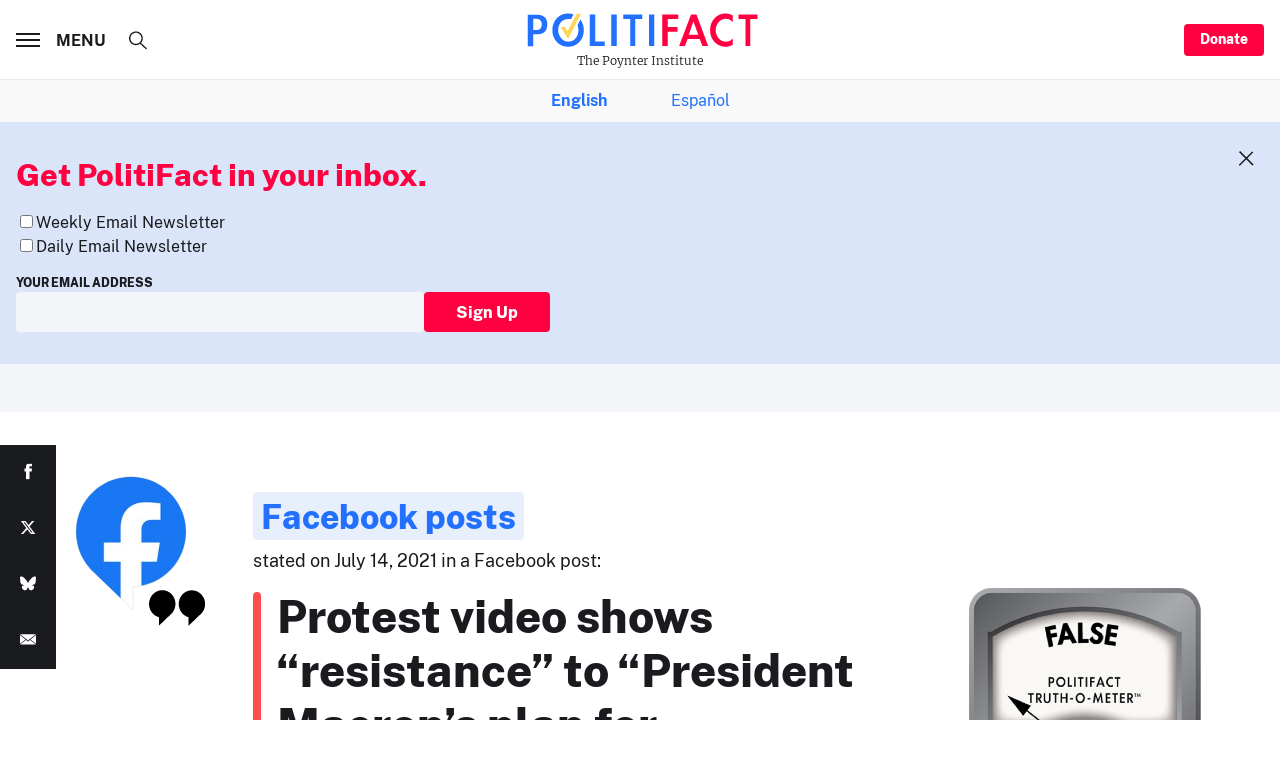

--- FILE ---
content_type: text/html; charset=utf-8
request_url: https://www.politifact.com/factchecks/2021/jul/16/facebook-posts/video-purporting-show-anti-vaccination-protest-fra/
body_size: 27088
content:




<!DOCTYPE html>
<html lang="en-US" dir="ltr">
<head>
  <meta charset="utf-8">
  <meta http-equiv="x-ua-compatible" content="ie=edge">
  <meta name="viewport" content="width=device-width, initial-scale=1">
  <title>PolitiFact | Video purporting to show anti-vaccination protest in France is actually from Kenya</title>

  <meta name="description" content="A social media post makes false claims about a video showing tear gas and water cannons being used against protesters in" />
  <meta name="robots" content="all" />
  <meta name="publisher" content="PolitiFact">
  <meta name="keywords" content="Public Health,Facebook Fact-checks" />
  <meta name="author" content="Kelsey Sena Tamakloe" />
  
    <link rel="canonical" href="https://www.politifact.com/factchecks/2021/jul/16/facebook-posts/video-purporting-show-anti-vaccination-protest-fra/" />
  
  
  

  
  
  <meta property="og:url" content="https://www.politifact.com/factchecks/2021/jul/16/facebook-posts/video-purporting-show-anti-vaccination-protest-fra/"/>

  <meta property="og:image" content="https://static.politifact.com/politifact/rulings/meter-false.jpg" />
  <meta property="og:image:secure_url" content="https://static.politifact.com/politifact/rulings/meter-false.jpg" />
  <meta property="og:title" content="Protest in video isn’t related to French vaccine policy"/>
  <meta property="og:type" content="website"/>
  <meta property="og:image:width" content="600" />
  <meta property="og:image:height" content="600" />
  <meta property="og:site_name" content="@politifact" />
  <meta property="fb:pages" content="61308923432">
  <meta property="fb:admins" content="750116788">
  <meta property="og:description" content="A social media post makes false claims about a video showing tear gas and water cannons being used against protesters in"/>
  
  

  
  
  <meta name="twitter:username" content="PolitiFact"/>
  
  <meta name="twitter:card" content="summary" />
  <meta name="twitter:site" content="PolitiFact">
  <meta name="twitter:url" content="https://www.politifact.com/factchecks/2021/jul/16/facebook-posts/video-purporting-show-anti-vaccination-protest-fra/" />
  <meta name="twitter:title" content="A post says a video shows “resistance” to France’s new vaccine policy. But the video is from Kenya." />
  <meta name="twitter:description" content="A social media post makes false claims about a video showing tear gas and water cannons being used against protesters in"/>
  
  <meta name="twitter:image" content="https://static.politifact.com/politifact/rulings/meter-false.jpg" />
  
  
  
  <meta name="facebook-domain-verification" content="vrxxsw8mwnf2pxgnwxvgsn4g93w3vm"/>
  


  <link rel="shortcut icon" type="image/ico" href="https://static.politifact.com/images/favicon.ico">
  <link rel="icon" type="image/png" href="https://static.politifact.com/images/favicon.png">
  <link rel="apple-touch-icon" href="https://static.politifact.com/images/apple-touch-icon.png">
  
  
  <link rel="alternate" type="application/rss+xml" title="Latest Fact-checks and Articles" href="/rss/social/"/>
  <link rel="alternate" type="application/rss+xml" title="Latest Fact-checks" href="/rss/factchecks/"/>
  
  

  
  <script src="https://static.politifact.com/js/sharethefacts-v1.js"></script>
  
<script type="text/javascript" src="//d283fm003ll1xs.cloudfront.net/script.js"></script>



<script> !(function () { window.googletag = window.googletag || {}; window.vmpbjs = window.vmpbjs || {}; window.vpb = window.vpb || {}; vpb.cmd = vpb.cmd || []; vpb.st=Date.now();  vpb.fastLoad = true; googletag.cmd = googletag.cmd || []; vmpbjs.cmd = vmpbjs.cmd || []; var cmds = []; try{ cmds = googletag.cmd.slice(0); googletag.cmd.length = 0; }catch(e){} var ready = false; function exec(cb) { return cb.call(googletag); } var overriden = false; googletag.cmd.push(function () { overriden = true; googletag.cmd.unshift = function (cb) { if (ready) { return exec(cb); } cmds.unshift(cb); if (cb._startgpt) { ready = true; for (var k = 0; k < cmds.length; k++) { exec(cmds[k]); } } }; googletag.cmd.push = function (cb) { if (ready) { return exec(cb); } cmds.push(cb); }; }); if(!overriden){ googletag.cmd.push = function (cb) { cmds.push(cb); }; googletag.cmd.unshift = function (cb) { cmds.unshift(cb); if (cb._startgpt) { ready = true; if (googletag.apiReady) { cmds.forEach(function (cb) { googletag.cmd.push(cb); }); } else { googletag.cmd = cmds; } } }; } var dayMs = 36e5, cb = parseInt(Date.now() / dayMs), vpbSrc = '//player.hbmp.ops.co/prebidlink/' + cb + '/wrapper_hb_779253_23204.js', pbSrc = vpbSrc.replace('wrapper_hb', 'hb'), gptSrc = '//securepubads.g.doubleclick.net/tag/js/gpt.js', c = document.head || document.body || document.documentElement; function loadScript(src, cb) { var s = document.createElement('script'); s.src = src; s.defer=false; c.appendChild(s); s.onload = cb; s.onerror = function(){ var fn = function(){}; fn._startgpt = true; googletag.cmd.unshift(fn); }; return s; } loadScript(pbSrc); loadScript(gptSrc); loadScript(vpbSrc); })() </script>


<script>
  window.googletag = window.googletag || {cmd: []};
  googletag.cmd.push(function() {
    const sizeMapping = googletag.sizeMapping()
        .addSize([1440, 0], [
            [970,90],
            [970,250],
            [728,90],
        ])
        .addSize([1024, 0], [
            [728,90],
            [320,100],
        ])
        .addSize([768, 0], [
            [320, 50],
            [300, 50],
        ])
        .addSize([0, 0], [
            [320, 50],
			[300, 50],
        ])
        .build();
    googletag.defineSlot('/25722649/Politifact/BottomLeaderboard_Adhesion', [[300,50],[320,50],[728,90]], 'BottomLeaderboard_Adhesion')
      .defineSizeMapping(sizeMapping) 
      .addService(googletag.pubads());
    googletag.defineSlot('/25722649/Politifact/Politifact_BottomLeaderboard', [[320,50],[728,90]], 'BottomLeaderboard')
      .defineSizeMapping(sizeMapping)          
      .addService(googletag.pubads());
    googletag.defineSlot('/25722649/Politifact/Politifact_MiddleRectangle', [[300,250]], 'MiddleRectangle')
             .addService(googletag.pubads());
    googletag.defineSlot('/25722649/Politifact/Politifact_TopLeaderboard', [[320,50],[728,90]], 'TopLeaderboard')
      .defineSizeMapping(sizeMapping)        
      .addService(googletag.pubads());
    googletag.defineSlot('/25722649/Politifact/Politifact_TopMedRect', [[300,250],[300,600]], 'TopMedRect')
             .addService(googletag.pubads());
    googletag.defineSlot('/25722649/Politifact/SmartNewsFeed', [[300,250]], 'SmartNewsFeed')
             .addService(googletag.pubads());

    googletag.pubads().enableSingleRequest();
    googletag.enableServices();
  });
</script>


  
<script async src="https://www.googletagmanager.com/gtag/js?id=UA-35156640-2"></script>
<script>
  window.dataLayer = window.dataLayer || [];
  function gtag(){dataLayer.push(arguments);}
  gtag('js', new Date());

  gtag('config', 'UA-35156640-2');
  
  
  
  
  
</script>


<script async src="https://www.googletagmanager.com/gtag/js?id=G-EDXB0TJGGY"></script>
<script>
  window.dataLayer = window.dataLayer || [];
  function gtag(){dataLayer.push(arguments);}
  gtag('js', new Date());

  gtag('config', 'G-EDXB0TJGGY');
  
  
  
  
  
</script>


<script async id="ebx" src="//applets.ebxcdn.com/ebx.js"></script>


  <div id="fb-root"></div>
  <script>(function(d, s, id) {
    var js, fjs = d.getElementsByTagName(s)[0];
    if (d.getElementById(id)) return;
    js = d.createElement(s); js.id = id;
    js.src = "https://connect.facebook.net/en_US/sdk.js#xfbml=1&version=v3.0";
    fjs.parentNode.insertBefore(js, fjs);
  }(document, 'script', 'facebook-jssdk'));</script>
  <!-- End Facebook Pixel Code -->
  <noscript><img height="1" width="1" style="display:none" src="//www.facebook.com/tr?id=292850974235854&ev=PageView&noscript=1"/></noscript>
  <link rel="stylesheet" href="https://static.politifact.com/assets/main-CiDydm0l.css" />
<style>
.m-notfound{padding-top:2.5rem;padding-bottom:3.5rem}@media print, screen and (min-width: 48em){.m-notfound{padding-top:5rem;padding-bottom:6rem}}.m-notfound__title{margin-bottom:2.5rem;text-align:center}@media print, screen and (min-width: 48em){.m-notfound__content{display:-webkit-box;display:-ms-flexbox;display:flex}}.m-notfound__image{margin-bottom:1.5rem;margin-left:auto;margin-right:auto;max-width:10rem}@media print, screen and (min-width: 48em){.m-notfound__image{-webkit-box-flex:0;-ms-flex:0 0 13.75rem;flex:0 0 13.75rem;max-width:none}}.m-notfound__body{padding-top:.5rem}@media print, screen and (min-width: 48em){.m-notfound__body{padding-left:2rem}}.m-notfound__body p{margin-top:0}
</style>


</head>

<body class="" data-role="page">
  <div id="top" class="global-wrapper">
    


    <header class="o-header">
      <div class="o-header__inner">
        <div class="o-header__branding">
          <a href="/">
            <span class="m-branding">
              <span class="m-branding__logo">
                <svg class="c-icon ">
                  <use xlink:href="#svg_logo-plain"></use>
                </svg>
              </span>
              <span class="m-branding__subline">
                <span class="m-branding__claim">
                  The Poynter Institute
                </span>
              </span>
            </span>
          </a>
        </div>
        <div class="o-header__menu">
          <a href="#" class="c-burger" data-menu-toggle>
            <span class="c-burger__lines"></span>
            <span class="c-burger__value">Menu</span>
          </a>
        </div>
        <div class="o-header__donate">
          <a class="c-button c-button--small show-for-large" href="/membership/">
            Donate
          </a>
        </div>
      </div>
      <div class="t-menu" data-menu>
        <div class="t-menu__content">
          <div class="o-menu-list">
            <div class="o-menu-list__inner">
              <div class="o-menu-list__item">
                <div class="m-togglist" role="tablist" aria-multiselectable="true">
                  <input class="m-togglist__checkbox show-for-sr" type="checkbox" id="togglist_1" name="" value="">
                  <label for="togglist_1" class="m-togglist__label" aria-controls="togglist_1" aria-expanded="false" role="tab" aria-selected="true">
                    State Editions
                  </label>
                  <div class="m-togglist__panel" aria-labelledby="togglist_1" role="tabpanel" aria-hidden="true">
                    <ul class="m-togglist__list">
                      <li>
                        <a href="/california/">
                          California
                        </a>
                      </li>
                      <li>
                        <a href="/florida/">
                          Florida
                        </a>
                      </li>
                      <li>
                        <a href="/iowa/">
                          Iowa
                        </a>
                      </li>
                      <li>
                        <a href="/michigan/">
                          Michigan
                        </a>
                      </li>
                      <li>
                        <a href="/new-hampshire/">
                          New Hampshire
                        </a>
                      </li>
                      <li>
                        <a href="/new-york/">
                          New York
                        </a>
                      </li>
                      <li>
                        <a href="/north-carolina/">
                          North Carolina
                        </a>
                      </li>
                      <li>
                        <a href="/pennsylvania/">
                          Pennsylvania
                        </a>
                      </li>
                      <li>
                        <a href="/texas/">
                          Texas
                        </a>
                      </li>
                      <li>
                        <a href="/west-virginia/">
                          West Virginia
                        </a>
                      </li>
                      <li>
                        <a href="/wisconsin/">
                          Wisconsin
                        </a>
                      </li>
                      <li>
                    </ul>
                  </div>
                </div>
              </div>
              <div class="o-menu-list__item">
                <div class="m-togglist" role="tablist" aria-multiselectable="true">
                  <input class="m-togglist__checkbox show-for-sr" type="checkbox" id="togglist_2" name="" value="">
                  <label for="togglist_2" class="m-togglist__label" aria-controls="togglist_2" aria-expanded="false" role="tab" aria-selected="true">
                    Issues
                  </label>
                  <div class="m-togglist__panel" aria-labelledby="togglist_2" role="tabpanel" aria-hidden="true">
                    <ul class="m-togglist__list">
                      <li>
                        <strong><a href="/issues/">All Issues</a></strong>
                      </li>
                      <li>
                        <a href="/factchecks/list/?speaker_type=SOCIAL">
                          Online hoaxes
                        </a>
                      </li>
                      <li>
                        <a href="/coronavirus/">
                          Coronavirus
                        </a>
                      </li>
                      <li>
                        <a href="/health-check/">
                          Health Care
                        </a>
                      </li>
                      <li>
                        <a href="/immigration/">
                          Immigration
                        </a>
                      </li>
                      <li>
                        <a href="https://www.politifact.com/article/2022/jun/09/political-extremism-public-square-resource-journal/">
                          Extremism
                        </a>
                      </li>
                      <li>
                        <a href="/taxes/">
                          Taxes
                        </a>
                      </li>
                      <li>
                        <a href="/marijuana/">
                          Marijuana
                        </a>
                      </li>
                      <li>
                        <a href="/environment/">
                          Environment
                        </a>
                      </li>
                      <li>
                        <a href="/crime/">
                          Crime
                        </a>
                      </li>
                      <li>
                        <a href="/guns/">
                          Guns
                        </a>
                      </li>
                      <li>
                        <a href="/foreign-policy/">
                          Foreign Policy
                        </a>
                      </li>
                      <li>
                        <a href="/lgbtq/">
                          LGBTQ+
                        </a>
                      </li>
                    </ul>
                  </div>
                </div>
              </div>

              <div class="o-menu-list__item">
                <div class="m-togglist" role="tablist" aria-multiselectable="true">
                  <input class="m-togglist__checkbox show-for-sr" type="checkbox" id="togglist_3" name="" value="">
                  <label for="togglist_3" class="m-togglist__label" aria-controls="togglist_3" aria-expanded="false" role="tab" aria-selected="true">
                    People
                  </label>
                  <div class="m-togglist__panel" aria-labelledby="togglist_3" role="tabpanel" aria-hidden="true">
                    <ul class="m-togglist__list">
                      <li>
                        <a href="/personalities/donald-trump/">
                          Donald Trump
                        </a>
                      </li>
                      <li>
                        <a href="/personalities/jd-vance/">
                          JD Vance
                        </a>
                      </li>
                      <li>
                        <a href="/personalities/mitch-mcconnell/">
                          Mitch McConnell
                        </a>
                      </li>
                      <li>
                        <a href="/personalities/mike-johnson/">
                          Mike Johnson
                        </a>
                      </li>
                      <li>
                        <a href="/personalities/joe-biden/">
                          Joe Biden
                        </a>
                      </li>
                    </ul>
                  </div>
                </div>
              </div>
              <div class="o-menu-list__item">
                <div class="m-togglist" role="tablist" aria-multiselectable="true">
                  <input class="m-togglist__checkbox show-for-sr" type="checkbox" id="togglist_4" name="" value="">
                  <label for="togglist_4" class="m-togglist__label" aria-controls="togglist_4" aria-expanded="false" role="tab" aria-selected="true">
                    Media
                  </label>
                  <div class="m-togglist__panel" aria-labelledby="togglist_4" role="tabpanel" aria-hidden="true">
                    <ul class="m-togglist__list">
                      <li>
                        <a href="/punditfact/">
                          PunditFact
                        </a>
                      </li>
                      <li>
                        <a href="/personalities/tucker-carlson/">
                          Tucker Carlson
                        </a>
                      </li>
                      <li>
                        <a href="/personalities/sean-hannity/">
                          Sean Hannity
                        </a>
                      </li>
                      <li>
                        <a href="/personalities/rachel-maddow/">
                          Rachel Maddow
                        </a>
                      </li>
                      <li>
                        <a href="/personalities/blog-posting/">
                          Bloggers
                        </a>
                      </li>
                      <li>
                        <a href="/videos/">
                          PolitiFact Videos
                        </a>
                      </li>
                    </ul>
                  </div>
                </div>
                <div class="m-togglist" role="tablist" aria-multiselectable="true">
                  <input class="m-togglist__checkbox show-for-sr" type="checkbox" id="togglist_5" name="" value="">
                  <label for="togglist_5" class="m-togglist__label" aria-controls="togglist_5" aria-expanded="false" role="tab" aria-selected="true">
                    Campaigns
                  </label>
                  <div class="m-togglist__panel" aria-labelledby="togglist_5" role="tabpanel" aria-hidden="true">
                    <ul class="m-togglist__list">
                      <li>
                        <a href="/elections/">
                          2024 Elections
                        </a>
                      </li>
                    </ul>
                  </div>
                </div>
              </div>
              <div class="o-menu-list__item">
                <div class="m-togglist" role="tablist" aria-multiselectable="true">
                  <input class="m-togglist__checkbox show-for-sr" type="checkbox" id="togglist_6" name="" value="">
                  <label for="togglist_6" class="m-togglist__label" aria-controls="togglist_6" aria-expanded="false" role="tab" aria-selected="true">
                    Truth-o-Meter
                  </label>
                  <div class="m-togglist__panel" aria-labelledby="togglist_6" role="tabpanel" aria-hidden="true">
                    <ul class="m-togglist__list">
                      <li>
                        <a href="/factchecks/list/?ruling=true">
                          True
                        </a>
                      </li>
                      <li>
                        <a href="/factchecks/list/?ruling=mostly-true">
                          Mostly True
                        </a>
                      </li>
                      <li>
                        <a href="/factchecks/list/?ruling=half-true">
                          Half True
                        </a>
                      </li>
                      <li>
                        <a href="/factchecks/list/?ruling=barely-true">
                          Mostly False
                        </a>
                      </li>
                      <li>
                        <a href="/factchecks/list/?ruling=false">
                          False
                        </a>
                      </li>
                      <li>
                        <a href="/factchecks/list/?ruling=pants-fire">
                          Pants on Fire
                        </a>
                      </li>
                    </ul>
                  </div>
                </div>
                <div class="m-togglist" role="tablist" aria-multiselectable="true">
                  <input class="m-togglist__checkbox show-for-sr" type="checkbox" id="togglist_7" name="" value="">
                  <label for="togglist_7" class="m-togglist__label" aria-controls="togglist_7" aria-expanded="false" role="tab" aria-selected="true">
                    Promises
                  </label>
                  <div class="m-togglist__panel" aria-labelledby="togglist_7" role="tabpanel" aria-hidden="true">
                    <ul class="m-togglist__list">
                      <li>
                        <a href="/truth-o-meter/promises/maga-meter-tracking-donald-trumps-2024-promises/?ruling=true">
                          MAGA-Meter
                        </a>
                      </li>
                      <li>
                        <a href="/truth-o-meter/promises/biden-promise-tracker/?ruling=true">
                          Biden Promise Tracker
                        </a>
                      </li>
                      <li>
                        <a href="/truth-o-meter/promises/trumpometer/?ruling=true">
                          Trump-O-Meter
                        </a>
                      </li>
                      <li>
                        <a href="/truth-o-meter/promises/obameter/?ruling=true">
                          Obameter
                        </a>
                      <li>
                        <a href="/truth-o-meter/promises/list/">
                          Latest Promises
                        </a>
                      </li>
                      </li>
                    </ul>
                  </div>
                </div>
              </div>
              <div class="o-menu-list__item">
                <div class="m-togglist" role="tablist" aria-multiselectable="true">
                  <input class="m-togglist__checkbox show-for-sr" type="checkbox" id="togglist_8" name="" value="">
                  <label for="togglist_8" class="m-togglist__label" aria-controls="togglist_8" aria-expanded="false" role="tab" aria-selected="true">
                    About Us
                  </label>
                  <div class="m-togglist__panel" aria-labelledby="togglist_8" role="tabpanel" aria-hidden="true">
                    <ul class="m-togglist__list">
                      <li>
                        <a href="/article/2018/feb/12/principles-truth-o-meter-politifacts-methodology-i/ ">
                          Our Process
                        </a>
                      </li>
                      <li>
                        <a href="/staff/">
                          Our Staff
                        </a>
                      </li>
                      <li>
                        <a href="/espanol/">
                          En Español
                        </a>
                      </li>
                      <li>
                        <a href="/who-pays-for-politifact/">
                          Who pays for PolitiFact?
                        </a>
                      </li>
                      <li>
                        <a href="/media-kit/">
                          Advertise with Us
                        </a>
                      </li>
                      <li>
                        <a href="/suggest/statement/">
                          Suggest a Fact-check
                        </a>
                      </li>
                      <li>
                        <a href="/corrections-and-updates/">
                          Corrections and Updates
                        </a>
                      </li>
                      <li>
                        <a href="/signup/">
                          Newsletters
                        </a>
                      </li>
                    </ul>
                  </div>
                </div>
              </div>
            </div>
          </div>
        </div>
        <div class="o-socializer ">
          <div class="o-socializer__item hide-for-large">
            <a class="c-button " href="/membership/">
              Donate
            </a>
          </div>
          <div class="o-socializer__item o-socializer__social">
            <div class="m-follow ">
              <h4 class="m-follow__title">
                Follow us
              </h4>
              <div class="m-follow__items">
                <a href="https://twitter.com/Politifact/" title="PolitiFact on Twitter">
                  <svg class="c-icon ">
                    <use xlink:href="#svg_tw"></use>
                  </svg>
                </a>
                <a href="https://www.facebook.com/politifact/" title="PolitiFact on Facebook">
                  <svg class="c-icon ">
                    <use xlink:href="#svg_fb"></use>
                  </svg>
                </a>
                <a href="https://bsky.app/profile/politifact.bsky.social" title="PolitiFact on Bluesky">
                  <svg class="c-icon">
                    <use xlink:href="#svg_bluesky"></use>
                  </svg>
                </a>
              </div>
            </div>
          </div>
          <div class="o-socializer__item o-socializer__subscribe">
            <div class="m-subscribe ">
              <div class="m-subscribe__title">
                The Facts Newsletter
              </div>
              <label class="c-input  ">
                <div class="c-input__inner">
                  <input class="c-input__field " type="email" name="email" value="" placeholder="Enter your email">
                </div>
              </label>
              <a class="c-button c-button--hollow" href="">
                Sign up
              </a>
            </div>
          </div>
        </div>
      </div>
      <div class="o-header__search">
        <div class="m-search">
          <form action="/search/" method="get">
            <input type="checkbox" id="search_form" class="m-search__checkbox show-for-sr" data-search>
            <label for="search_form" class="m-search__toggle" title="Open search form">
              <svg class="c-icon ">
                <use xlink:href="#svg_search"></use>
              </svg>
            </label>
            <div class="m-search__content">
              <div class="m-search__form">
                <input value="" type="search" name="q" class="m-search__input" data-search-input placeholder="What are you looking for?">
                <button type="submit" class="m-search__submit" title="Search">
                  <svg class="c-icon ">
                    <use xlink:href="#svg_arrow-thin"></use>
                  </svg>
                </button>
              </div>
            </div>
          </form>
        </div>
      </div>
    </header>
      <div class="lang-sub-nav m-togglist__list">
        <strong>
          <a href="/">English</a>
        </strong>

        
          <a href="/espanol/">Español</a>
        
      </div>

    <main class="global-content" role="main">
      

      
        

<section class="o-disruptor is-active" data-disruptor>
  <div class="o-disruptor__close" data-disruptor-close>
    <svg class="c-icon">
      <use xlink:href="#svg_close"></use>
    </svg>
  </div>
  <div class="o-disruptor__wrapper">
    <div class="o-disruptor__content">
      <div class="m-disruptor-content">
        <h3 class="m-disruptor-content__title">
          Get PolitiFact in your inbox.
        </h3>


        <div id="mc_embed_shell">

          <div id="mc_embed_signup">
            <form action="https://politifact.us13.list-manage.com/subscribe/post?u=7fcd21cd74d3867be10c01899&amp;id=35b7b8b717&amp;f_id=00cdc2e1f0" method="post" id="mc-embedded-subscribe-form" name="mc-embedded-subscribe-form" class="validate" target="_self" novalidate="">
                
                <div class="mc-field-group input-group">
                  
                  <ul style="font-family: 'PublicSans',Arial, Helvetica, sans-serif; list-style: none; padding-left: 0;">
                    <li><input type="checkbox" name="group[9757][256]" id="mce-group[9757]-9757-0" value=""><label for="mce-group[9757]-9757-0">Weekly Email Newsletter</label></li>
                    <li><input type="checkbox" name="group[9757][2097152]" id="mce-group[9757]-9757-1" value=""><label for="mce-group[9757]-9757-1">Daily Email Newsletter</label></li>
                  </ul>
                </div>
                <div class="mc-field-group">
                  <div>
                    <label style="text-transform: uppercase; font-size: 75%; font-weight: 800; font-family: 'PublicSans',Arial, Helvetica, sans-serif; display: block" for="mce-EMAIL">Your Email Address</label>
                  </div>
                  <div style="position: absolute; left: -5000px;" aria-hidden="true">
                    <input type="text" name="b_7fcd21cd74d3867be10c01899_35b7b8b717" tabindex="-1" value="">
                  </div>
                  <div>
                    <div style="width: 100%; gap: 2%; padding-left: 0; display: flex; align-items: stretch" class="m-disruptor-form__item">
                      <div style="flex-grow: 1" class="c-input__inner">
                        <input
                          class="c-input__field "
                          style="display: inline-block; width: 100%"
                          type="email"
                          name="EMAIL"
                          required=""
                          value=""
                          >
                      </div>
                      <div style="flex-grow: 1; box-sizing: border-box">
                        <button style="white-space: nowrap; display: inline-block; width: auto" id="mc-embedded-subscribe" name="subscribe" type="submit" class="c-button">
                          Sign Up
                        </button>
                      </div>
                    </div>
                  </div>
                </div>
                <div id="mce-responses" class="clear">
                  <div class="response" id="mce-error-response" style="display: none;"></div>
                  <div class="response" id="mce-success-response" style="display: none;"></div>
                </div>
                <div class="clear">
                </div>
              </div>
            </form>
          </div>
        </div>
      </div>
  </div>
</section>

      
      

      
<section class="m-billboard ">
  <!-- GPT AdSlot 7 for Ad unit 'Politifact/Politifact_TopLeaderboard' ### Size: [[320,50],[728,90]] -->
  <div id='TopLeaderboard'>
    <script>
      googletag.cmd.push(function() { googletag.display('TopLeaderboard'); });
    </script>
  </div>
  <!-- End AdSlot 7 -->
</section>




<section class="o-stage">
  <div class="o-stage__inner">
    <article class="m-statement m-statement--is-xlarge m-statement--false">
      <div class="m-statement__author">
        <div class="m-statement__avatar">
          <div class="m-statement__image">
            
            <div class="c-image" style="padding-top: 119.04761904761905%;">
              <img src="https://static.politifact.com/CACHE/images/politifact/mugs/Facebook_Logo_2019/7ed0f7f43159fdda4e36555173e00d64.jpg" class="c-image__thumb" width="83" height="99">
              <picture>
                <img src="https://static.politifact.com/CACHE/images/politifact/mugs/Facebook_Logo_2019/caa2aa7d5b5be4d8c1a06fa4f06aff45.jpg" class="c-image__original " width="166" height="178">
              </picture>
            </div>
            
          </div>
        </div>
        <div class="m-statement__meta">
          <a href="/personalities/facebook-posts/" class="m-statement__name" title="Facebook posts">
            Facebook posts
          </a>
          <div class="m-statement__desc">
            stated on July 14, 2021 in a Facebook post:
          </div>
        </div>
      </div>
      <div class="m-statement__content">
        <div class="m-statement__body">
          <div class="m-statement__quote-wrap">
            <div class="m-statement__quote">
              
              Protest video shows “resistance” to “President Macron’s plan for mandatory COVID vaccinations of all French citizens.”
              
            </div>
          </div>
          <div class="m-statement__meter">
            <div class="c-image" style="padding-top: 89.49771689497716%;">
              <img src="https://static.politifact.com/CACHE/images/politifact/rulings/meter-false/33efdb6633e5e2fdc2d4e2f63383a1e0.jpg." class="c-image__thumb" alt="true" width="219" height="196" alt="false">
              <picture>
                <img src="https://static.politifact.com/politifact/rulings/meter-false.jpg" class="c-image__original " width="219" height="196" alt="false">
              </picture>
            </div>
            <div class="m-statement__subline">
            </div>
          </div>
          <ul class="m-list m-list--horizontal">
            
            <li class="m-list__item">
              <a href="/public-health/" title="Public Health" class="c-tag ">
                <span>Public Health</span>
              </a>
            </li>
            
            <li class="m-list__item">
              <a href="/facebook-fact-checks/" title="Facebook Fact-checks" class="c-tag ">
                <span>Facebook Fact-checks</span>
              </a>
            </li>
            
            <li class="m-list__item">
              <a href="/personalities/facebook-posts/" title="Facebook posts" class="c-tag ">
                <svg class="c-icon ">
                  <use xlink:href="#svg_profile"></use>
                </svg>
                <span>Facebook posts</span>
              </a>
            </li>
          </ul>
        </div>
      </div>
    </article>
  </div>
</section>







<section class="t-row ">
  <div class="t-row__left">
    
    
    
<div class="m-author">
  
  <figure class="m-author__img">
    <a href="/staff/kelsey-tamakloe/"><img src="https://static.politifact.com/CACHE/images/politifact/staffers/kelseytamakloemugshot/1c531ef0943e0c422026fad2656453b9.jpeg" alt="Kelsey Sena Tamakloe"></a>
  </figure>
  
  <div class="m-author__content copy-xs u-color--chateau">
    
    By <a href="/staff/kelsey-tamakloe/">Kelsey Sena Tamakloe</a>
    
    <span class="m-author__date">July 16, 2021</span>
  </div>
</div>

    
  </div>

  <div class="t-row__center">
    <header style="margin-bottom: 4rem">
      <h1 style="margin-bottom: 0" class="c-title c-title--subline">
        
        Video purporting to show anti-vaccination protest in France is actually from Kenya
        
      </h1>
      

      
    </header>

    
      
<div class="m-callout m-callout--large">
  <h4 class="m-callout__title">
    If Your Time is short
  </h4>
  <div class="m-callout__body">
    <div class="short-on-time">
      <ul>
<li>
<p>France has had protests against new vaccination mandates for health workers.</p>
</li>
<li>
<p>The protest shown in the video was not in France. It was a student protest in Nairobi, Kenya.</p>
</li>
</ul>
    </div>
  </div>
  <div class="m-callout__link">
    <a href="#sources">See the sources for this fact-check</a>
  </div>
</div>

    

    <article class="m-textblock">
      <html><body><p>A social media post makes false claims about a video showing tear gas and water cannons being used against protesters in the streets.</p>
<p>The caption accompanying the video on the <a href="https://www.facebook.com/JESUSFINALCALL/videos/544788723374034/" target="_blank">July 14 post</a> said, "Resistance begins to mount against President Macron’s plan for mandatory COVID vaccinations of all French citizens. #france."</p>
<p>The post was flagged as part of Facebook’s efforts to combat false news and misinformation on its news feed. (Read more about PolitiFact’s <a href="https://www.facebook.com/help/1952307158131536?helpref=related" target="_blank">partnership with Facebook</a>.)</p>
<p>France has seen <a href="https://www.washingtonpost.com/world/2021/07/15/coronavirus-latest-updates/" target="_blank">demonstrations</a> against a new <a href="https://www.washingtonpost.com/world/2021/07/13/coronavirus-latest-updates/" target="_blank">government policy</a> announced by President Emmanuel Macron that requires vaccinations for all health care workers and offers people with proof of vaccination privileged access to certain activities. The policy does not mandate vaccines for all French citizens.</p>
<p>But the protest shown in the Facebook video was not filmed in France. The video was captured at a <a href="https://www.yahoo.com/entertainment/kenyan-police-tear-gas-protesting-150855698.html" target="_blank">demonstration</a> in Nairobi, Kenya, that occurred July 14 in response to a local university’s decision to raise tuition fees. </p>
<p>The same video can be found on <a href="https://www.youtube.com/watch?v=AeOtrxrmLWk&amp;t=3s" target="_blank">YouTube</a> with the title, "University of Nairobi Students demo against fee increment. Clashing with the police." Reuters, through similar videos and a Google Street View, was able to <a href="https://www.reuters.com/article/factcheck-nairobi-protest/fact-check-video-shows-protest-at-university-of-nairobi-in-kenya-not-2021-france-vaccination-protests-idUSL1N2OS1AK?fbclid=IwAR33SFVxoZCXgy50tPhePEqA7-ay4KLQuYbdPpi5HvjFqKKaY3xygS1B55k" target="_blank">confirm the location</a> to be in Nairobi.</p>
<p>We rate this claim False. </p><script defer src="https://static.cloudflareinsights.com/beacon.min.js/vcd15cbe7772f49c399c6a5babf22c1241717689176015" integrity="sha512-ZpsOmlRQV6y907TI0dKBHq9Md29nnaEIPlkf84rnaERnq6zvWvPUqr2ft8M1aS28oN72PdrCzSjY4U6VaAw1EQ==" data-cf-beacon='{"version":"2024.11.0","token":"3284c946805a4981a04ebfa1d4b68f33","r":1,"server_timing":{"name":{"cfCacheStatus":true,"cfEdge":true,"cfExtPri":true,"cfL4":true,"cfOrigin":true,"cfSpeedBrain":true},"location_startswith":null}}' crossorigin="anonymous"></script>
</body></html>
    </article>
  </div>
  <div class="t-row__right">
    <div class="m-callout ">
      <h4 class="m-callout__title">
        
        Read About Our Process
        
      </h4>
      <div class="m-callout__icon">
        <svg class="c-icon ">
          <use xlink:href="#svg_magnifier"></use>
        </svg>
      </div>
      <div class="m-callout__body">
        <p>
          <a href="/article/2018/feb/12/principles-truth-o-meter-politifacts-methodology-i/">
            
            The Principles of the Truth-O-Meter
            
          </a>
        </p>
      </div>
    </div>
    

    <div class="c-flyer c-flyer--in-sidebar">
      <!-- GPT AdSlot 4 for Ad unit 'Politifact/Politifact_MiddleRectangle' ### Size: [[300,250]] -->
      <div id='MiddleRectangle'>
        <script>
          googletag.cmd.push(function() { googletag.display('MiddleRectangle'); });
        </script>
      </div>
      <!-- End AdSlot 4 -->
    </div>
  </div>
</section>

<section class="t-row ">
  <div class="t-row__left">
  </div>
  <div class="t-row__center">
    <!-- GPT AdSlot 2 for Ad unit 'Politifact/Politifact_BottomLeaderboard' ### Size: [[320,50],[728,90]] -->
    <div id='BottomLeaderboard'>
      <script>
        googletag.cmd.push(function() { googletag.display('BottomLeaderboard'); });
      </script>
    </div>
    <!-- End AdSlot 2 -->
  </div>
  <div class="t-row__right">
  </div>
</section>



<section class="t-row">
  <div class="t-row__left"></div>
  <div class="t-row__center">
    <section id="sources" class="m-superbox">
      <header class="m-superbox__header">
        <h3 class="m-superbox__title">Our Sources</h3>
      </header>
      <article class="m-superbox__content">
        
        <p>Facebook <a href="https://www.facebook.com/JESUSFINALCALL/videos/544788723374034/" target="_blank">post</a>, July 14, 2021</p>
<p>Reuters, <a href="https://www.reuters.com/article/factcheck-nairobi-protest/fact-check-video-shows-protest-at-university-of-nairobi-in-kenya-not-2021-france-vaccination-protests-idUSL1N2OS1AK?fbclid=IwAR33SFVxoZCXgy50tPhePEqA7-ay4KLQuYbdPpi5HvjFqKKaY3xygS1B55k" target="_blank">Fact Check-Video shows protest at University of Nairobi in Kenya, not 2021 France vaccination protests</a>, July 15, 2021</p>
<p>Youtube, "<a href="https://www.youtube.com/watch?v=AeOtrxrmLWk&amp;t=3s" target="_blank">University of Nairobi Students demo against fee increment. Clashing with the police</a>," July 14, 2021</p>
<p>Yahoo News, <a href="https://www.yahoo.com/entertainment/kenyan-police-tear-gas-protesting-150855698.html" target="_blank">Kenyan police tear gas protesting university students</a>, July 14, 2021</p>
<p>The Washington Post,<a href="https://www.washingtonpost.com/world/2021/07/15/coronavirus-latest-updates/" target="_blank"> Protests hit Athens and Paris over new coronavirus restrictions, vaccine mandates</a>, July, 15, 2021</p>
<p>The Washington Post, <a href="https://www.washingtonpost.com/world/2021/07/13/coronavirus-latest-updates/" target="_blank">France and Greece mandate vaccinations for health workers amid delta variant surge</a>, July 13, 2021</p>
<p> </p>
        
      </article>
    </section>
  </div>
  <div class="t-row__right">
  </div>
</section>





<section class="o-stagebox">
  <div class="o-stagebox__wrapper">
    <div class="o-stagebox__inner">
      <header class="o-stagebox__header">
        <h2 class="o-stagebox__title">
          Browse the Truth-O-Meter
        </h2>
        <h3 class="o-stagebox__subtitle">
          
          More by Kelsey Sena Tamakloe
          
        </h3>
      </header>
      <article class="o-stagebox__content">
        <div class="m-carousel" data-carousel>
          
            <div class="m-carousel__item">
              <article class="m-statement m-statement--boxed m-statement--false">
                <div class="m-statement__author">
                  <div class="m-statement__avatar">
                    <div class="m-statement__image">
                      <div class="c-image" style="padding-top: 119.27710843373494%;">
                        <img src="https://static.politifact.com/CACHE/images/politifact/mugs/Facebook_Logo_2019/7ed0f7f43159fdda4e36555173e00d64.jpg" class="c-image__thumb" width="83" height="99">
                        <picture>
                          <img src="https://static.politifact.com/CACHE/images/politifact/mugs/Facebook_Logo_2019/caa2aa7d5b5be4d8c1a06fa4f06aff45.jpg" class="c-image__original " width="166" height="178">
                        </picture>
                      </div>
                    </div>
                  </div>
                  <div class="m-statement__meta">
                    <a href="#" class="m-statement__name" title="[TITLE HERE]">
                       Facebook posts
                    </a>
                    <div class="m-statement__desc">
                      stated on July 25, 2019 in Facebook:
                    </div>
                  </div>
                </div>
                <div class="m-statement__content">
                  <div class="m-statement__body">
                    <div class="m-statement__quote-wrap">
                      <div class="m-statement__quote">
                        <a href="/factchecks/2021/aug/05/facebook-posts/pro-capitalism-quote-misattributed-abraham-lincoln/">
                          
                          Quotes Abraham Lincoln as saying, “You cannot help the poor by destroying the rich.”
                          
                        </a>
                      </div>
                    </div>
                    <div class="m-statement__meter">
                      <div class="c-image" style="padding-top: 89.49771689497716%;">
                        
                        <img src="https://static.politifact.com/img/meter-false-th.jpg" class="c-image__thumb" alt="false" width="219" height="196">
                        
                        <picture>
                          
                          <img src="https://static.politifact.com/img/meter-false.jpg" class="c-image__original " width="219" height="196" alt="false">
                          
                        </picture>
                      </div>
                    </div>
                    <footer class="m-statement__footer">
                      By Kelsey Sena Tamakloe • August 5, 2021
                    </footer>
                  </div>
                </div>
              </article>
            </div>
          
            <div class="m-carousel__item">
              <article class="m-statement m-statement--boxed m-statement--false">
                <div class="m-statement__author">
                  <div class="m-statement__avatar">
                    <div class="m-statement__image">
                      <div class="c-image" style="padding-top: 119.27710843373494%;">
                        <img src="https://static.politifact.com/CACHE/images/politifact/mugs/shutterstock_566530930/854f64048ec8b1dcc6b08d7834a6decf.jpg" class="c-image__thumb" width="83" height="99">
                        <picture>
                          <img src="https://static.politifact.com/CACHE/images/politifact/mugs/shutterstock_566530930/bba9eaa02f7503d99f63d596a3e0db2d.jpg" class="c-image__original " width="166" height="178">
                        </picture>
                      </div>
                    </div>
                  </div>
                  <div class="m-statement__meta">
                    <a href="#" class="m-statement__name" title="[TITLE HERE]">
                       Viral image
                    </a>
                    <div class="m-statement__desc">
                      stated on July 23, 2021 in Facebook:
                    </div>
                  </div>
                </div>
                <div class="m-statement__content">
                  <div class="m-statement__body">
                    <div class="m-statement__quote-wrap">
                      <div class="m-statement__quote">
                        <a href="/factchecks/2021/jul/29/viral-image/social-media-photo-shows-glacial-runoff-hitting-gu/">
                          
                          Photo shows the place where “the Atlantic Ocean and the Pacific Ocean face each other without mixing.”
                          
                        </a>
                      </div>
                    </div>
                    <div class="m-statement__meter">
                      <div class="c-image" style="padding-top: 89.49771689497716%;">
                        
                        <img src="https://static.politifact.com/img/meter-false-th.jpg" class="c-image__thumb" alt="false" width="219" height="196">
                        
                        <picture>
                          
                          <img src="https://static.politifact.com/img/meter-false.jpg" class="c-image__original " width="219" height="196" alt="false">
                          
                        </picture>
                      </div>
                    </div>
                    <footer class="m-statement__footer">
                      By Kelsey Sena Tamakloe • July 29, 2021
                    </footer>
                  </div>
                </div>
              </article>
            </div>
          
            <div class="m-carousel__item">
              <article class="m-statement m-statement--boxed m-statement--false">
                <div class="m-statement__author">
                  <div class="m-statement__avatar">
                    <div class="m-statement__image">
                      <div class="c-image" style="padding-top: 119.27710843373494%;">
                        <img src="https://static.politifact.com/CACHE/images/politifact/mugs/Facebook_Logo_2019/7ed0f7f43159fdda4e36555173e00d64.jpg" class="c-image__thumb" width="83" height="99">
                        <picture>
                          <img src="https://static.politifact.com/CACHE/images/politifact/mugs/Facebook_Logo_2019/caa2aa7d5b5be4d8c1a06fa4f06aff45.jpg" class="c-image__original " width="166" height="178">
                        </picture>
                      </div>
                    </div>
                  </div>
                  <div class="m-statement__meta">
                    <a href="#" class="m-statement__name" title="[TITLE HERE]">
                       Facebook posts
                    </a>
                    <div class="m-statement__desc">
                      stated on July 21, 2021 in Facebook:
                    </div>
                  </div>
                </div>
                <div class="m-statement__content">
                  <div class="m-statement__body">
                    <div class="m-statement__quote-wrap">
                      <div class="m-statement__quote">
                        <a href="/factchecks/2021/jul/27/facebook-posts/website-promises-money-drivers-without-dui-theres-/">
                          
                          “Drivers with no DUIs are getting up to $610 back in savings.”
                          
                        </a>
                      </div>
                    </div>
                    <div class="m-statement__meter">
                      <div class="c-image" style="padding-top: 89.49771689497716%;">
                        
                        <img src="https://static.politifact.com/img/meter-false-th.jpg" class="c-image__thumb" alt="false" width="219" height="196">
                        
                        <picture>
                          
                          <img src="https://static.politifact.com/img/meter-false.jpg" class="c-image__original " width="219" height="196" alt="false">
                          
                        </picture>
                      </div>
                    </div>
                    <footer class="m-statement__footer">
                      By Kelsey Sena Tamakloe • July 27, 2021
                    </footer>
                  </div>
                </div>
              </article>
            </div>
          
            <div class="m-carousel__item">
              <article class="m-statement m-statement--boxed m-statement--fire">
                <div class="m-statement__author">
                  <div class="m-statement__avatar">
                    <div class="m-statement__image">
                      <div class="c-image" style="padding-top: 119.27710843373494%;">
                        <img src="https://static.politifact.com/CACHE/images/politifact/mugs/768px-Instagram_logo_2016.svg/322c808c00e73c217d17772ddd5a0eb5.jpg" class="c-image__thumb" width="83" height="99">
                        <picture>
                          <img src="https://static.politifact.com/CACHE/images/politifact/mugs/768px-Instagram_logo_2016.svg/8b142c91ebe468a84a192e6df2b7b994.jpg" class="c-image__original " width="166" height="178">
                        </picture>
                      </div>
                    </div>
                  </div>
                  <div class="m-statement__meta">
                    <a href="#" class="m-statement__name" title="[TITLE HERE]">
                       Instagram posts
                    </a>
                    <div class="m-statement__desc">
                      stated on July 20, 2021 in Instagram:
                    </div>
                  </div>
                </div>
                <div class="m-statement__content">
                  <div class="m-statement__body">
                    <div class="m-statement__quote-wrap">
                      <div class="m-statement__quote">
                        <a href="/factchecks/2021/jul/22/instagram-posts/biden-has-not-announced-quarantine-camps-unvaccina/">
                          
                          “Americans not vaccinated before 2022 will be put in camps”
                          
                        </a>
                      </div>
                    </div>
                    <div class="m-statement__meter">
                      <div class="c-image" style="padding-top: 89.49771689497716%;">
                        
                        <img src="https://static.politifact.com/img/meter-pants-fire-th.jpg" class="c-image__thumb" alt="pants-fire" width="219" height="196">
                        
                        <picture>
                          
                          <img src="https://static.politifact.com/img/meter-pants-fire.jpg" class="c-image__original " width="219" height="196" alt="pants-fire">
                          
                        </picture>
                      </div>
                    </div>
                    <footer class="m-statement__footer">
                      By Kelsey Sena Tamakloe • July 22, 2021
                    </footer>
                  </div>
                </div>
              </article>
            </div>
          
            <div class="m-carousel__item">
              <article class="m-statement m-statement--boxed m-statement--fire">
                <div class="m-statement__author">
                  <div class="m-statement__avatar">
                    <div class="m-statement__image">
                      <div class="c-image" style="padding-top: 119.27710843373494%;">
                        <img src="https://static.politifact.com/CACHE/images/politifact/mugs/logo-black/4590875651af69b2c789ceab409664dd.jpg" class="c-image__thumb" width="83" height="99">
                        <picture>
                          <img src="https://static.politifact.com/CACHE/images/politifact/mugs/logo-black/72988380e8c8bd188dc360d11552e4a0.jpg" class="c-image__original " width="166" height="178">
                        </picture>
                      </div>
                    </div>
                  </div>
                  <div class="m-statement__meta">
                    <a href="#" class="m-statement__name" title="[TITLE HERE]">
                       X posts
                    </a>
                    <div class="m-statement__desc">
                      stated on July 17, 2021 in a tweet:
                    </div>
                  </div>
                </div>
                <div class="m-statement__content">
                  <div class="m-statement__body">
                    <div class="m-statement__quote-wrap">
                      <div class="m-statement__quote">
                        <a href="/factchecks/2021/jul/19/tweets/heres-why-olympics-gave-athletes-cardboard-beds/">
                          
                          Olympic Village has cardboard beds “to prevent Olympians from having sex, and thus risk spreading (COVID-19).”
                          
                        </a>
                      </div>
                    </div>
                    <div class="m-statement__meter">
                      <div class="c-image" style="padding-top: 89.49771689497716%;">
                        
                        <img src="https://static.politifact.com/img/meter-pants-fire-th.jpg" class="c-image__thumb" alt="pants-fire" width="219" height="196">
                        
                        <picture>
                          
                          <img src="https://static.politifact.com/img/meter-pants-fire.jpg" class="c-image__original " width="219" height="196" alt="pants-fire">
                          
                        </picture>
                      </div>
                    </div>
                    <footer class="m-statement__footer">
                      By Kelsey Sena Tamakloe • July 19, 2021
                    </footer>
                  </div>
                </div>
              </article>
            </div>
          
            <div class="m-carousel__item">
              <article class="m-statement m-statement--boxed m-statement--false">
                <div class="m-statement__author">
                  <div class="m-statement__avatar">
                    <div class="m-statement__image">
                      <div class="c-image" style="padding-top: 119.27710843373494%;">
                        <img src="https://static.politifact.com/CACHE/images/politifact/mugs/Facebook_Logo_2019/7ed0f7f43159fdda4e36555173e00d64.jpg" class="c-image__thumb" width="83" height="99">
                        <picture>
                          <img src="https://static.politifact.com/CACHE/images/politifact/mugs/Facebook_Logo_2019/caa2aa7d5b5be4d8c1a06fa4f06aff45.jpg" class="c-image__original " width="166" height="178">
                        </picture>
                      </div>
                    </div>
                  </div>
                  <div class="m-statement__meta">
                    <a href="#" class="m-statement__name" title="[TITLE HERE]">
                       Facebook posts
                    </a>
                    <div class="m-statement__desc">
                      stated on July 14, 2021 in a Facebook post:
                    </div>
                  </div>
                </div>
                <div class="m-statement__content">
                  <div class="m-statement__body">
                    <div class="m-statement__quote-wrap">
                      <div class="m-statement__quote">
                        <a href="/factchecks/2021/jul/16/facebook-posts/video-purporting-show-anti-vaccination-protest-fra/">
                          
                          Protest video shows “resistance” to “President Macron’s plan for mandatory COVID vaccinations of all French citizens.”
                          
                        </a>
                      </div>
                    </div>
                    <div class="m-statement__meter">
                      <div class="c-image" style="padding-top: 89.49771689497716%;">
                        
                        <img src="https://static.politifact.com/img/meter-false-th.jpg" class="c-image__thumb" alt="false" width="219" height="196">
                        
                        <picture>
                          
                          <img src="https://static.politifact.com/img/meter-false.jpg" class="c-image__original " width="219" height="196" alt="false">
                          
                        </picture>
                      </div>
                    </div>
                    <footer class="m-statement__footer">
                      By Kelsey Sena Tamakloe • July 16, 2021
                    </footer>
                  </div>
                </div>
              </article>
            </div>
          
            <div class="m-carousel__item">
              <article class="m-statement m-statement--boxed m-statement--fire">
                <div class="m-statement__author">
                  <div class="m-statement__avatar">
                    <div class="m-statement__image">
                      <div class="c-image" style="padding-top: 119.27710843373494%;">
                        <img src="https://static.politifact.com/CACHE/images/politifact/mugs/Facebook_Logo_2019/7ed0f7f43159fdda4e36555173e00d64.jpg" class="c-image__thumb" width="83" height="99">
                        <picture>
                          <img src="https://static.politifact.com/CACHE/images/politifact/mugs/Facebook_Logo_2019/caa2aa7d5b5be4d8c1a06fa4f06aff45.jpg" class="c-image__original " width="166" height="178">
                        </picture>
                      </div>
                    </div>
                  </div>
                  <div class="m-statement__meta">
                    <a href="#" class="m-statement__name" title="[TITLE HERE]">
                       Facebook posts
                    </a>
                    <div class="m-statement__desc">
                      stated on July 15, 2021 in Facebook:
                    </div>
                  </div>
                </div>
                <div class="m-statement__content">
                  <div class="m-statement__body">
                    <div class="m-statement__quote-wrap">
                      <div class="m-statement__quote">
                        <a href="/factchecks/2021/jul/15/facebook-posts/social-media-post-about-another-stimulus-check-gov/">
                          
                          Post says a recent bill passed, and “We get another stimulus check for $2500 at July 30, 2021”
                          
                        </a>
                      </div>
                    </div>
                    <div class="m-statement__meter">
                      <div class="c-image" style="padding-top: 89.49771689497716%;">
                        
                        <img src="https://static.politifact.com/img/meter-pants-fire-th.jpg" class="c-image__thumb" alt="pants-fire" width="219" height="196">
                        
                        <picture>
                          
                          <img src="https://static.politifact.com/img/meter-pants-fire.jpg" class="c-image__original " width="219" height="196" alt="pants-fire">
                          
                        </picture>
                      </div>
                    </div>
                    <footer class="m-statement__footer">
                      By Kelsey Sena Tamakloe • July 15, 2021
                    </footer>
                  </div>
                </div>
              </article>
            </div>
          
            <div class="m-carousel__item">
              <article class="m-statement m-statement--boxed m-statement--false">
                <div class="m-statement__author">
                  <div class="m-statement__avatar">
                    <div class="m-statement__image">
                      <div class="c-image" style="padding-top: 119.27710843373494%;">
                        <img src="https://static.politifact.com/CACHE/images/politifact/mugs/Facebook_Logo_2019/7ed0f7f43159fdda4e36555173e00d64.jpg" class="c-image__thumb" width="83" height="99">
                        <picture>
                          <img src="https://static.politifact.com/CACHE/images/politifact/mugs/Facebook_Logo_2019/caa2aa7d5b5be4d8c1a06fa4f06aff45.jpg" class="c-image__original " width="166" height="178">
                        </picture>
                      </div>
                    </div>
                  </div>
                  <div class="m-statement__meta">
                    <a href="#" class="m-statement__name" title="[TITLE HERE]">
                       Facebook posts
                    </a>
                    <div class="m-statement__desc">
                      stated on July 7, 2021 in Facebook:
                    </div>
                  </div>
                </div>
                <div class="m-statement__content">
                  <div class="m-statement__body">
                    <div class="m-statement__quote-wrap">
                      <div class="m-statement__quote">
                        <a href="/factchecks/2021/jul/14/facebook-posts/social-media-post-falsely-states-pennsylvania-has-/">
                          
                          “BREAKING: Pennsylvania initiated a FULL audit of the RIGGED ELECTION”
                          
                        </a>
                      </div>
                    </div>
                    <div class="m-statement__meter">
                      <div class="c-image" style="padding-top: 89.49771689497716%;">
                        
                        <img src="https://static.politifact.com/img/meter-false-th.jpg" class="c-image__thumb" alt="false" width="219" height="196">
                        
                        <picture>
                          
                          <img src="https://static.politifact.com/img/meter-false.jpg" class="c-image__original " width="219" height="196" alt="false">
                          
                        </picture>
                      </div>
                    </div>
                    <footer class="m-statement__footer">
                      By Kelsey Sena Tamakloe • July 14, 2021
                    </footer>
                  </div>
                </div>
              </article>
            </div>
          
            <div class="m-carousel__item">
              <article class="m-statement m-statement--boxed m-statement--false">
                <div class="m-statement__author">
                  <div class="m-statement__avatar">
                    <div class="m-statement__image">
                      <div class="c-image" style="padding-top: 119.27710843373494%;">
                        <img src="https://static.politifact.com/CACHE/images/politifact/mugs/768px-Instagram_logo_2016.svg/322c808c00e73c217d17772ddd5a0eb5.jpg" class="c-image__thumb" width="83" height="99">
                        <picture>
                          <img src="https://static.politifact.com/CACHE/images/politifact/mugs/768px-Instagram_logo_2016.svg/8b142c91ebe468a84a192e6df2b7b994.jpg" class="c-image__original " width="166" height="178">
                        </picture>
                      </div>
                    </div>
                  </div>
                  <div class="m-statement__meta">
                    <a href="#" class="m-statement__name" title="[TITLE HERE]">
                       Instagram posts
                    </a>
                    <div class="m-statement__desc">
                      stated on July 8, 2021 in Instagram:
                    </div>
                  </div>
                </div>
                <div class="m-statement__content">
                  <div class="m-statement__body">
                    <div class="m-statement__quote-wrap">
                      <div class="m-statement__quote">
                        <a href="/factchecks/2021/jul/12/instagram-posts/social-media-post-conflates-reports-missing-childr/">
                          
                          The number of children in seven countries “missing so far this year” range from 20,000 to 460,000.
                          
                        </a>
                      </div>
                    </div>
                    <div class="m-statement__meter">
                      <div class="c-image" style="padding-top: 89.49771689497716%;">
                        
                        <img src="https://static.politifact.com/img/meter-false-th.jpg" class="c-image__thumb" alt="false" width="219" height="196">
                        
                        <picture>
                          
                          <img src="https://static.politifact.com/img/meter-false.jpg" class="c-image__original " width="219" height="196" alt="false">
                          
                        </picture>
                      </div>
                    </div>
                    <footer class="m-statement__footer">
                      By Kelsey Sena Tamakloe • July 12, 2021
                    </footer>
                  </div>
                </div>
              </article>
            </div>
          
            <div class="m-carousel__item">
              <article class="m-statement m-statement--boxed m-statement--fire">
                <div class="m-statement__author">
                  <div class="m-statement__avatar">
                    <div class="m-statement__image">
                      <div class="c-image" style="padding-top: 119.27710843373494%;">
                        <img src="https://static.politifact.com/CACHE/images/politifact/mugs/Facebook_Logo_2019/7ed0f7f43159fdda4e36555173e00d64.jpg" class="c-image__thumb" width="83" height="99">
                        <picture>
                          <img src="https://static.politifact.com/CACHE/images/politifact/mugs/Facebook_Logo_2019/caa2aa7d5b5be4d8c1a06fa4f06aff45.jpg" class="c-image__original " width="166" height="178">
                        </picture>
                      </div>
                    </div>
                  </div>
                  <div class="m-statement__meta">
                    <a href="#" class="m-statement__name" title="[TITLE HERE]">
                       Facebook posts
                    </a>
                    <div class="m-statement__desc">
                      stated on June 26, 2021 in a Facebook post:
                    </div>
                  </div>
                </div>
                <div class="m-statement__content">
                  <div class="m-statement__body">
                    <div class="m-statement__quote-wrap">
                      <div class="m-statement__quote">
                        <a href="/factchecks/2021/jun/30/facebook-posts/pelosi-never-said-trump-best-president-nor-she-hol/">
                          
                          Says Nancy Pelosi “said Trump is BEST PRESIDENT ever” and “holds new election” for him
                          
                        </a>
                      </div>
                    </div>
                    <div class="m-statement__meter">
                      <div class="c-image" style="padding-top: 89.49771689497716%;">
                        
                        <img src="https://static.politifact.com/img/meter-pants-fire-th.jpg" class="c-image__thumb" alt="pants-fire" width="219" height="196">
                        
                        <picture>
                          
                          <img src="https://static.politifact.com/img/meter-pants-fire.jpg" class="c-image__original " width="219" height="196" alt="pants-fire">
                          
                        </picture>
                      </div>
                    </div>
                    <footer class="m-statement__footer">
                      By Kelsey Sena Tamakloe • June 30, 2021
                    </footer>
                  </div>
                </div>
              </article>
            </div>
          
            <div class="m-carousel__item">
              <article class="m-statement m-statement--boxed m-statement--false">
                <div class="m-statement__author">
                  <div class="m-statement__avatar">
                    <div class="m-statement__image">
                      <div class="c-image" style="padding-top: 119.27710843373494%;">
                        <img src="https://static.politifact.com/CACHE/images/politifact/mugs/Facebook_Logo_2019/7ed0f7f43159fdda4e36555173e00d64.jpg" class="c-image__thumb" width="83" height="99">
                        <picture>
                          <img src="https://static.politifact.com/CACHE/images/politifact/mugs/Facebook_Logo_2019/caa2aa7d5b5be4d8c1a06fa4f06aff45.jpg" class="c-image__original " width="166" height="178">
                        </picture>
                      </div>
                    </div>
                  </div>
                  <div class="m-statement__meta">
                    <a href="#" class="m-statement__name" title="[TITLE HERE]">
                       Facebook posts
                    </a>
                    <div class="m-statement__desc">
                      stated on June 21, 2021 in social media posts:
                    </div>
                  </div>
                </div>
                <div class="m-statement__content">
                  <div class="m-statement__body">
                    <div class="m-statement__quote-wrap">
                      <div class="m-statement__quote">
                        <a href="/factchecks/2021/jun/28/facebook-posts/website-falsely-links-british-airways-pilot-deaths/">
                          
                          “Airlines begin to ban vaccinated people after Pilots die due to vaccine”
                          
                        </a>
                      </div>
                    </div>
                    <div class="m-statement__meter">
                      <div class="c-image" style="padding-top: 89.49771689497716%;">
                        
                        <img src="https://static.politifact.com/img/meter-false-th.jpg" class="c-image__thumb" alt="false" width="219" height="196">
                        
                        <picture>
                          
                          <img src="https://static.politifact.com/img/meter-false.jpg" class="c-image__original " width="219" height="196" alt="false">
                          
                        </picture>
                      </div>
                    </div>
                    <footer class="m-statement__footer">
                      By Kelsey Sena Tamakloe • June 28, 2021
                    </footer>
                  </div>
                </div>
              </article>
            </div>
          
        </div>
      </article>
    </div>
  </div>
</section>






<section class="o-listicle">
  <div class="o-listicle__inner">
    <header class="o-listicle__header">
      
      <h3 class="o-listicle__title">Video purporting to show anti-vaccination protest in France is actually from Kenya</h3>
      
    </header>
    <article class="o-listicle__content">
      <style>
   .rounded-select {
      background-color: #fff;
      border: 1px solid #1a1b1f;
      border-radius: 20px;
      font-size: .875rem;
      margin-bottom: 10px;
  }

  .rounded-select-label {
    width: 100%;
    padding: 0;
    margin: 0;
    height: 40px;
    margin-top: 1rem;

    @media screen and (min-width: 768px) {
      width: 24%;
      margin-right: .35rem;
    }
  }
</style>
<div style="
    display: flex;
    flex-direction: row;
    margin: 0.5rem 0;
    flex-wrap: wrap;
    justify-content: flex-end;
    align-items: center;
    align-content: center;
    padding-right: 1rem;
">
  <a href="/factchecks/list/" style="
    display: flex;
    font-size: 1rem;
    font-family: PublicSans, Arial, Helvetica, sans-serif;
    flex-direction: row;
">Clear</a>
</div>
<div class="t-row">
  <label class="c-select c-select--light rounded-select-label">
    <div class="c-select__inner rounded-select">
      <select name="ruling" class="c-select" id="filter-ruling-select">
        <option value="">Any Rating</option>
        <option value="true">True</option>
        <option value="mostly-true">Mostly True</option>
        <option value="half-true">Half True</option>
        <option value="mostly-false">Mostly False</option>
        <option value="false">False</option>
        <option value="pants-fire">Pants on Fire</option>
        <option value="full-flop">Full Flop</option>
        <option value="half-flip">Half Flip</option>
        <option value="no-flip">No Flip</option>
      </select>
    </div>
  </label>

  <label class="c-select c-select--light rounded-select-label">
    <div class="c-select__inner rounded-select">
      <select name="speaker" id="filter-speaker-select">
        <option value="">Any Speaker</option>
      </select>
    </div>
  </label>
  <label class="c-select c-select--light rounded-select-label">
    <div class="c-select__inner rounded-select">
      <select name="pubdate" id="filter-pubdate-select">
        <option value="">Any Date Range</option>
        <option value="3months">Last 3 Months</option>
        <option value="6months">Last 6 Months</option>
        <option value="12months">Last 12 Months</option>
        <option value="2025">2025</option>
        <option value="2024">2024</option>
        <option value="2023">2023</option>
        <option value="2022">2022</option>
        <option value="2021">2021</option>
        <option value="2020">2020</option>
        <option value="2019">2019</option>
        <option value="2018">2018</option>
        <option value="2017">2017</option>
        <option value="2016">2016</option>
        <option value="2015">2015</option>
        <option value="2014">2014</option>
        <option value="2013">2013</option>
        <option value="2012">2012</option>
        <option value="2011">2011</option>
        <option value="2010">2010</option>
        <option value="2009">2009</option>
        <option value="2008">2008</option>
        <option value="2007">2007</option>
      </select>
    </div>
  </label>
  <label class="c-select c-select--light rounded-select-label">
    <div class="c-select__inner rounded-select">
      <select name="category" id="filter-category-select">
        <option value="">Any Category</option>
      </select>
    </div>
  </label>
</div>

<script>
document.addEventListener('DOMContentLoaded', async () => {
  console.log("FC Filters Loaded!")

  // Helper function to update URL parameters
  const updateUrlParams = () => {
    const urlParams = new URLSearchParams();

    const ruling = document.getElementById('filter-ruling-select').value;
    const speaker = document.getElementById('filter-speaker-select').value;
    const pubdate = document.getElementById('filter-pubdate-select').value;
    const category = document.getElementById('filter-category-select').value;

    if (ruling) urlParams.set('ruling', ruling);
    if (speaker) urlParams.set('speaker', speaker);
    if (pubdate) urlParams.set('pubdate', pubdate);
    if (category) urlParams.set('category', category);

    const newUrl = `${window.location.pathname}${urlParams.toString() ? '?' + urlParams.toString() : ''}`;
    window.location.href = newUrl;
  };

  // Add change handlers to all selects
  ['ruling', 'speaker', 'pubdate', 'category'].forEach(filter => {
    document.getElementById(`filter-${filter}-select`).addEventListener('change', updateUrlParams);
  });

  // Speakers dropdown filter
  const speakers = document.getElementById('filter-speaker-select');

  try {
    const response = await fetch('/api/v2/people/');
    const data = await response.json();

    data.forEach(item => {
      const option = document.createElement('option');
      option.value = item.slug;
      option.textContent = `${item.first_name} ${item.last_name}`;
      speakers.appendChild(option);
    });
  } catch (error) {
    console.error('Error fetching speakers:', error);
  }

  // Categories dropdown filter
  const categories = document.getElementById('filter-category-select');

  try {
    const response = await fetch('/api/v2/categories/');
    const data = await response.json();

    data.forEach(item => {
      const option = document.createElement('option');
      option.value = item.slug;
      option.textContent = item.name;
      categories.appendChild(option);
    });
  } catch (error) {
    console.error('Error fetching speakers:', error);
  }

  // Initialize filters from URL if present
  const currentParams = new URLSearchParams(window.location.search);
  if (currentParams.has('ruling')) {
    document.getElementById('filter-ruling-select').value = currentParams.get('ruling');
  }
  if (currentParams.has('pubdate')) {
    document.getElementById('filter-pubdate-select').value = currentParams.get('pubdate');
  }
  if (currentParams.has('speaker')) {
    document.getElementById('filter-speaker-select').value = currentParams.get('speaker');
  }
  if (currentParams.has('category')) {
    document.getElementById('filter-category-select').value = currentParams.get('category');
  }

});
</script>

    </article>
    <article class="o-listicle__content">
      <ul class="o-listicle__list">
        
          <li class="o-listicle__item">
            <article class="m-statement m-statement--is-medium m-statement--false">
              <div class="m-statement__author">
                <div class="m-statement__avatar">
                  <div class="m-statement__image">
                    <div class="c-image" style="padding-top: 119.27710843373494%;">
                      
                      <img src="https://static.politifact.com/CACHE/images/politifact/mugs/socialmedia3/e9244e144527030de445b61561ad0de1.jpeg" class="c-image__thumb" width="83" height="99">
                      <picture>
                        <img src="https://static.politifact.com/CACHE/images/politifact/mugs/socialmedia3/dd55caa1d27710286c5817da62931314.jpeg" class="c-image__original " width="166" height="178">
                      </picture>
                      
                    </div>
                  </div>
                </div>
                <div class="m-statement__meta">
                  <a href="/personalities/social-media/" class="m-statement__name" title="Social Media">
                    Social Media
                  </a>
                  <div class="m-statement__desc">
                    stated on December 15, 2025 in in social media posts:
                  </div>
                </div>
              </div>
              <div class="m-statement__content">
                <div class="m-statement__body">
                  <div class="m-statement__quote-wrap">
                    <div class="m-statement__quote">
                      <a href="/factchecks/2025/dec/19/social-media/brown-shooting-kharbouch-neves-suspect-false/">
                        
                        Brown University student Mustapha Karbouch was a suspect in school shooting.
                        
                      </a>
                    </div>
                  </div>
                  <div class="m-statement__meter">
                    <div class="c-image" style="padding-top: 89.49771689497716%;">
                      
                      <img src="https://static.politifact.com/img/meter-false-th.jpg" class="c-image__thumb" alt="false" width="219" height="196" alt="false">
                      
                      <picture>
                        
                        <img src="https://static.politifact.com/img/meter-false.jpg" class="c-image__original " width="219" height="196" alt="false">
                        
                      </picture>
                    </div>
                  </div>
                  <footer class="m-statement__footer">
                    By Jeff Cercone • December 19, 2025
                  </footer>
                </div>
              </div>
            </article>
          </li>
        
          <li class="o-listicle__item">
            <article class="m-statement m-statement--is-medium m-statement--fire">
              <div class="m-statement__author">
                <div class="m-statement__avatar">
                  <div class="m-statement__image">
                    <div class="c-image" style="padding-top: 119.27710843373494%;">
                      
                      <img src="https://static.politifact.com/CACHE/images/politifact/mugs/logo-black/4590875651af69b2c789ceab409664dd.jpg" class="c-image__thumb" width="83" height="99">
                      <picture>
                        <img src="https://static.politifact.com/CACHE/images/politifact/mugs/logo-black/72988380e8c8bd188dc360d11552e4a0.jpg" class="c-image__original " width="166" height="178">
                      </picture>
                      
                    </div>
                  </div>
                </div>
                <div class="m-statement__meta">
                  <a href="/personalities/tweets/" class="m-statement__name" title="X posts">
                     X posts
                  </a>
                  <div class="m-statement__desc">
                    stated on December 12, 2025 in an X post:
                  </div>
                </div>
              </div>
              <div class="m-statement__content">
                <div class="m-statement__body">
                  <div class="m-statement__quote-wrap">
                    <div class="m-statement__quote">
                      <a href="/factchecks/2025/dec/19/tweets/these-images-of-shirtless-president-donald-trump-a/">
                        
                        Images from Jeffrey Epstein “archives” show President Donald Trump and Epstein with young women.
                        
                      </a>
                    </div>
                  </div>
                  <div class="m-statement__meter">
                    <div class="c-image" style="padding-top: 89.49771689497716%;">
                      
                      <img src="https://static.politifact.com/img/meter-pants-fire-th.jpg" class="c-image__thumb" alt="pants-fire" width="219" height="196" alt="pants-fire">
                      
                      <picture>
                        
                        <img src="https://static.politifact.com/img/meter-pants-fire.jpg" class="c-image__original " width="219" height="196" alt="pants-fire">
                        
                      </picture>
                    </div>
                  </div>
                  <footer class="m-statement__footer">
                    By Maria Briceño • December 19, 2025
                  </footer>
                </div>
              </div>
            </article>
          </li>
        
          <li class="o-listicle__item">
            <article class="m-statement m-statement--is-medium m-statement--false">
              <div class="m-statement__author">
                <div class="m-statement__avatar">
                  <div class="m-statement__image">
                    <div class="c-image" style="padding-top: 119.27710843373494%;">
                      
                      <img src="https://static.politifact.com/CACHE/images/politifact/mugs/Loomer_mug/eb6ba9fcd264220da72cb436026bd563.jpg" class="c-image__thumb" width="83" height="99">
                      <picture>
                        <img src="https://static.politifact.com/CACHE/images/politifact/mugs/Loomer_mug/4dfe3e06b050fb53d64b0e8301d60e30.jpg" class="c-image__original " width="166" height="178">
                      </picture>
                      
                    </div>
                  </div>
                </div>
                <div class="m-statement__meta">
                  <a href="/personalities/laura-loomer/" class="m-statement__name" title="Laura Loomer">
                    Laura Loomer
                  </a>
                  <div class="m-statement__desc">
                    stated on December 15, 2025 in an X post:
                  </div>
                </div>
              </div>
              <div class="m-statement__content">
                <div class="m-statement__body">
                  <div class="m-statement__quote-wrap">
                    <div class="m-statement__quote">
                      <a href="/factchecks/2025/dec/17/laura-loomer/Rob-Reiner-Trump-post-2023/">
                        
                        Image shows Rob Reiner tweeted in 2023 that he would stop posting until “Trump goes to prison.”
                        
                      </a>
                    </div>
                  </div>
                  <div class="m-statement__meter">
                    <div class="c-image" style="padding-top: 89.49771689497716%;">
                      
                      <img src="https://static.politifact.com/img/meter-false-th.jpg" class="c-image__thumb" alt="false" width="219" height="196" alt="false">
                      
                      <picture>
                        
                        <img src="https://static.politifact.com/img/meter-false.jpg" class="c-image__original " width="219" height="196" alt="false">
                        
                      </picture>
                    </div>
                  </div>
                  <footer class="m-statement__footer">
                    By Maria Briceño • December 17, 2025
                  </footer>
                </div>
              </div>
            </article>
          </li>
        
          <li class="o-listicle__item">
            <article class="m-statement m-statement--is-medium m-statement--half-true">
              <div class="m-statement__author">
                <div class="m-statement__avatar">
                  <div class="m-statement__image">
                    <div class="c-image" style="padding-top: 119.27710843373494%;">
                      
                      <img src="https://static.politifact.com/CACHE/images/politifact/mugs/Stefanik_Thumbnail/a9c6633d71901b5b198a09cbeb54367d.jpg" class="c-image__thumb" width="83" height="99">
                      <picture>
                        <img src="https://static.politifact.com/CACHE/images/politifact/mugs/Stefanik_Thumbnail/29a8f7acd49ed66601192eba90aa018b.jpg" class="c-image__original " width="166" height="178">
                      </picture>
                      
                    </div>
                  </div>
                </div>
                <div class="m-statement__meta">
                  <a href="/personalities/elise-stefanik/" class="m-statement__name" title="Elise Stefanik">
                    Elise Stefanik
                  </a>
                  <div class="m-statement__desc">
                    stated on November 7, 2025 in a television interview:
                  </div>
                </div>
              </div>
              <div class="m-statement__content">
                <div class="m-statement__body">
                  <div class="m-statement__quote-wrap">
                    <div class="m-statement__quote">
                      <a href="/factchecks/2025/dec/11/elise-stefanik/hochul-has-extended-higher-taxes-on-wealthy-indivi/">
                        
                        Gov. Kathy Hochul has raised taxes.
                        
                      </a>
                    </div>
                  </div>
                  <div class="m-statement__meter">
                    <div class="c-image" style="padding-top: 89.49771689497716%;">
                      
                      <img src="https://static.politifact.com/img/meter-half-true-th.jpg" class="c-image__thumb" alt="half-true" width="219" height="196" alt="half-true">
                      
                      <picture>
                        
                        <img src="https://static.politifact.com/img/meter-half-true.jpg" class="c-image__original " width="219" height="196" alt="half-true">
                        
                      </picture>
                    </div>
                  </div>
                  <footer class="m-statement__footer">
                    By Jill Terreri Ramos • December 11, 2025
                  </footer>
                </div>
              </div>
            </article>
          </li>
        
          <li class="o-listicle__item">
            <article class="m-statement m-statement--is-medium m-statement--false">
              <div class="m-statement__author">
                <div class="m-statement__avatar">
                  <div class="m-statement__image">
                    <div class="c-image" style="padding-top: 119.27710843373494%;">
                      
                      <img src="https://static.politifact.com/CACHE/images/politifact/mugs/new_djt_mugshot/80bd15ec0d50cf908299031c9790109e.jpg" class="c-image__thumb" width="83" height="99">
                      <picture>
                        <img src="https://static.politifact.com/CACHE/images/politifact/mugs/new_djt_mugshot/c1c32c5a2e0a94447f75d2e6dfe5573d.jpg" class="c-image__original " width="166" height="178">
                      </picture>
                      
                    </div>
                  </div>
                </div>
                <div class="m-statement__meta">
                  <a href="/personalities/donald-trump/" class="m-statement__name" title="Donald Trump">
                    Donald Trump
                  </a>
                  <div class="m-statement__desc">
                    stated on December 9, 2025 in public events:
                  </div>
                </div>
              </div>
              <div class="m-statement__content">
                <div class="m-statement__body">
                  <div class="m-statement__quote-wrap">
                    <div class="m-statement__quote">
                      <a href="/factchecks/2025/dec/09/donald-trump/foreign-corporate-investment-18-22-trillion/">
                        
                        The U.S. has received promises of investments totaling $18 trillion to $22 trillion since January.
                        
                      </a>
                    </div>
                  </div>
                  <div class="m-statement__meter">
                    <div class="c-image" style="padding-top: 89.49771689497716%;">
                      
                      <img src="https://static.politifact.com/img/meter-false-th.jpg" class="c-image__thumb" alt="false" width="219" height="196" alt="false">
                      
                      <picture>
                        
                        <img src="https://static.politifact.com/img/meter-false.jpg" class="c-image__original " width="219" height="196" alt="false">
                        
                      </picture>
                    </div>
                  </div>
                  <footer class="m-statement__footer">
                    By Louis Jacobson • December 9, 2025
                  </footer>
                </div>
              </div>
            </article>
          </li>
        
          <li class="o-listicle__item">
            <article class="m-statement m-statement--is-medium m-statement--false">
              <div class="m-statement__author">
                <div class="m-statement__avatar">
                  <div class="m-statement__image">
                    <div class="c-image" style="padding-top: 119.27710843373494%;">
                      
                      <img src="https://static.politifact.com/CACHE/images/politifact/mugs/Screenshot_2024-08-07_at_3.36.41PM/a51e72bf9720b3e1f90d1795fb97d8dc.jpg" class="c-image__thumb" width="83" height="99">
                      <picture>
                        <img src="https://static.politifact.com/CACHE/images/politifact/mugs/Screenshot_2024-08-07_at_3.36.41PM/2c43a0866c9bb3882dd9b9c6cc75b91c.jpg" class="c-image__original " width="166" height="178">
                      </picture>
                      
                    </div>
                  </div>
                </div>
                <div class="m-statement__meta">
                  <a href="/personalities/tim-walz/" class="m-statement__name" title="Tim Walz">
                    Tim Walz
                  </a>
                  <div class="m-statement__desc">
                    stated on November 30, 2025 in an interview on NBC&#x27;s &quot;Meet the Press&quot;:
                  </div>
                </div>
              </div>
              <div class="m-statement__content">
                <div class="m-statement__body">
                  <div class="m-statement__quote-wrap">
                    <div class="m-statement__quote">
                      <a href="/factchecks/2025/dec/05/tim-walz/MN-Somali-fraud-Donald-Trump-TPS-immigration/">
                        
                        “I take responsibility for putting people in jail” in Minnesota fraud scandal.
                        
                      </a>
                    </div>
                  </div>
                  <div class="m-statement__meter">
                    <div class="c-image" style="padding-top: 89.49771689497716%;">
                      
                      <img src="https://static.politifact.com/img/meter-false-th.jpg" class="c-image__thumb" alt="false" width="219" height="196" alt="false">
                      
                      <picture>
                        
                        <img src="https://static.politifact.com/img/meter-false.jpg" class="c-image__original " width="219" height="196" alt="false">
                        
                      </picture>
                    </div>
                  </div>
                  <footer class="m-statement__footer">
                    By Amy Sherman • December 5, 2025
                  </footer>
                </div>
              </div>
            </article>
          </li>
        
          <li class="o-listicle__item">
            <article class="m-statement m-statement--is-medium m-statement--fire">
              <div class="m-statement__author">
                <div class="m-statement__avatar">
                  <div class="m-statement__image">
                    <div class="c-image" style="padding-top: 119.27710843373494%;">
                      
                      <img src="https://static.politifact.com/CACHE/images/politifact/mugs/new_djt_mugshot/80bd15ec0d50cf908299031c9790109e.jpg" class="c-image__thumb" width="83" height="99">
                      <picture>
                        <img src="https://static.politifact.com/CACHE/images/politifact/mugs/new_djt_mugshot/c1c32c5a2e0a94447f75d2e6dfe5573d.jpg" class="c-image__original " width="166" height="178">
                      </picture>
                      
                    </div>
                  </div>
                </div>
                <div class="m-statement__meta">
                  <a href="/personalities/donald-trump/" class="m-statement__name" title="Donald Trump">
                    Donald Trump
                  </a>
                  <div class="m-statement__desc">
                    stated on December 1, 2025 in una publicación en Truth Social:
                  </div>
                </div>
              </div>
              <div class="m-statement__content">
                <div class="m-statement__body">
                  <div class="m-statement__quote-wrap">
                    <div class="m-statement__quote">
                      <a href="/factchecks/2025/dec/04/donald-trump/Trump-Maduro-no-se-rinde-publicamente/">
                        
                        Video muestra noticia de “última hora” en el que el presidente venezolano Nicolás Maduro se “rindió públicamente” ante el presidente Donald Trump.
                        
                      </a>
                    </div>
                  </div>
                  <div class="m-statement__meter">
                    <div class="c-image" style="padding-top: 89.49771689497716%;">
                      
                      <img src="https://static.politifact.com/img/meter-pants-fire-th.jpg" class="c-image__thumb" alt="pants-fire" width="219" height="196" alt="pants-fire">
                      
                      <picture>
                        
                        <img src="https://static.politifact.com/img/meter-pants-fire.jpg" class="c-image__original " width="219" height="196" alt="pants-fire">
                        
                      </picture>
                    </div>
                  </div>
                  <footer class="m-statement__footer">
                    By Maria Briceño • December 4, 2025
                  </footer>
                </div>
              </div>
            </article>
          </li>
        
          <li class="o-listicle__item">
            <article class="m-statement m-statement--is-medium m-statement--false">
              <div class="m-statement__author">
                <div class="m-statement__avatar">
                  <div class="m-statement__image">
                    <div class="c-image" style="padding-top: 119.27710843373494%;">
                      
                      <img src="https://static.politifact.com/CACHE/images/politifact/mugs/new_djt_mugshot/80bd15ec0d50cf908299031c9790109e.jpg" class="c-image__thumb" width="83" height="99">
                      <picture>
                        <img src="https://static.politifact.com/CACHE/images/politifact/mugs/new_djt_mugshot/c1c32c5a2e0a94447f75d2e6dfe5573d.jpg" class="c-image__original " width="166" height="178">
                      </picture>
                      
                    </div>
                  </div>
                </div>
                <div class="m-statement__meta">
                  <a href="/personalities/donald-trump/" class="m-statement__name" title="Donald Trump">
                    Donald Trump
                  </a>
                  <div class="m-statement__desc">
                    stated on December 2, 2025 in a Truth Social post:
                  </div>
                </div>
              </div>
              <div class="m-statement__content">
                <div class="m-statement__body">
                  <div class="m-statement__quote-wrap">
                    <div class="m-statement__quote">
                      <a href="/factchecks/2025/dec/04/donald-trump/revoke-pardon-biden-autopen/">
                        
                        Any pardon signed with an autopen is now "fully and completely terminated, and is of no legal effect."
                        
                      </a>
                    </div>
                  </div>
                  <div class="m-statement__meter">
                    <div class="c-image" style="padding-top: 89.49771689497716%;">
                      
                      <img src="https://static.politifact.com/img/meter-false-th.jpg" class="c-image__thumb" alt="false" width="219" height="196" alt="false">
                      
                      <picture>
                        
                        <img src="https://static.politifact.com/img/meter-false.jpg" class="c-image__original " width="219" height="196" alt="false">
                        
                      </picture>
                    </div>
                  </div>
                  <footer class="m-statement__footer">
                    By Louis Jacobson • December 4, 2025
                  </footer>
                </div>
              </div>
            </article>
          </li>
        
          <li class="o-listicle__item">
            <article class="m-statement m-statement--is-medium m-statement--false">
              <div class="m-statement__author">
                <div class="m-statement__avatar">
                  <div class="m-statement__image">
                    <div class="c-image" style="padding-top: 119.27710843373494%;">
                      
                      <img src="https://static.politifact.com/CACHE/images/politifact/mugs/Facebook_Logo_2019/7ed0f7f43159fdda4e36555173e00d64.jpg" class="c-image__thumb" width="83" height="99">
                      <picture>
                        <img src="https://static.politifact.com/CACHE/images/politifact/mugs/Facebook_Logo_2019/caa2aa7d5b5be4d8c1a06fa4f06aff45.jpg" class="c-image__original " width="166" height="178">
                      </picture>
                      
                    </div>
                  </div>
                </div>
                <div class="m-statement__meta">
                  <a href="/personalities/facebook-posts/" class="m-statement__name" title="Facebook posts">
                     Facebook posts
                  </a>
                  <div class="m-statement__desc">
                    stated on December 1, 2025 in a Facebook post:
                  </div>
                </div>
              </div>
              <div class="m-statement__content">
                <div class="m-statement__body">
                  <div class="m-statement__quote-wrap">
                    <div class="m-statement__quote">
                      <a href="/factchecks/2025/dec/04/facebook-posts/no-north-carolina-didnt-just-ban-cellphone-use-in/">
                        
                        A new North Carolina law “prohibits the use of wireless communication devices while driving.”
                        
                      </a>
                    </div>
                  </div>
                  <div class="m-statement__meter">
                    <div class="c-image" style="padding-top: 89.49771689497716%;">
                      
                      <img src="https://static.politifact.com/img/meter-false-th.jpg" class="c-image__thumb" alt="false" width="219" height="196" alt="false">
                      
                      <picture>
                        
                        <img src="https://static.politifact.com/img/meter-false.jpg" class="c-image__original " width="219" height="196" alt="false">
                        
                      </picture>
                    </div>
                  </div>
                  <footer class="m-statement__footer">
                    By Paul Specht • December 4, 2025
                  </footer>
                </div>
              </div>
            </article>
          </li>
        
          <li class="o-listicle__item">
            <article class="m-statement m-statement--is-medium m-statement--fire">
              <div class="m-statement__author">
                <div class="m-statement__avatar">
                  <div class="m-statement__image">
                    <div class="c-image" style="padding-top: 119.27710843373494%;">
                      
                      <img src="https://static.politifact.com/CACHE/images/politifact/mugs/new_djt_mugshot/80bd15ec0d50cf908299031c9790109e.jpg" class="c-image__thumb" width="83" height="99">
                      <picture>
                        <img src="https://static.politifact.com/CACHE/images/politifact/mugs/new_djt_mugshot/c1c32c5a2e0a94447f75d2e6dfe5573d.jpg" class="c-image__original " width="166" height="178">
                      </picture>
                      
                    </div>
                  </div>
                </div>
                <div class="m-statement__meta">
                  <a href="/personalities/donald-trump/" class="m-statement__name" title="Donald Trump">
                    Donald Trump
                  </a>
                  <div class="m-statement__desc">
                    stated on December 1, 2025 in a Truth Social post:
                  </div>
                </div>
              </div>
              <div class="m-statement__content">
                <div class="m-statement__body">
                  <div class="m-statement__quote-wrap">
                    <div class="m-statement__quote">
                      <a href="/factchecks/2025/dec/03/donald-trump/Trump-Maduro-didnt-surrender-publicly/">
                        
                        Video shows “breaking” news that Venezuelan President Nicolás Maduro "publicly surrendered" to President Donald Trump.
                        
                      </a>
                    </div>
                  </div>
                  <div class="m-statement__meter">
                    <div class="c-image" style="padding-top: 89.49771689497716%;">
                      
                      <img src="https://static.politifact.com/img/meter-pants-fire-th.jpg" class="c-image__thumb" alt="pants-fire" width="219" height="196" alt="pants-fire">
                      
                      <picture>
                        
                        <img src="https://static.politifact.com/img/meter-pants-fire.jpg" class="c-image__original " width="219" height="196" alt="pants-fire">
                        
                      </picture>
                    </div>
                  </div>
                  <footer class="m-statement__footer">
                    By Maria Briceño • December 3, 2025
                  </footer>
                </div>
              </div>
            </article>
          </li>
        
      </ul>
    </article>
    
    <div class="o-listicle__more">
      <a class="c-button c-button--large c-button--hollow" href="/factchecks/list/">
        Load more
      </a>
    </div>
    
  </div>
</section>


<section class="m-supporter">
  <div class="m-supporter__inner">
    <div class="m-supporter__content">
      <header class="m-supporter__header">
        <h3 class="m-supporter__title">
          Support independent fact-checking.<br />
          Become a member!
        </h3>
      </header>
      <article class="m-supporter__body">
        <p>
          
          In a world of wild talk and fake news, help us stand up for the facts.
          
        </p>
        <p>
          <a class="c-button c-button--large" href="/membership/">
            Sign me up
          </a>
        </p>
      </article>
      <div class="m-supporter__branding">
        <svg class="c-icon ">
          <use xlink:href="#svg_logo-truth-squad"></use>
        </svg>
      </div>
    </div>
  </div>
</section>




    </main>
    

    <footer class="t-footer">
      <div class="t-footer__wrapper">
        <div class="o-footer-list">
          <div class="o-footer-list__item">
            <div class="m-widget">
              <h4 class="m-widget__title">
                Offices
              </h4>
              <div class="m-widget__content">
                <p class="vcard">
                  <a href="#" class="org">
                    <strong>District of Columbia</strong>
                  </a>
                  <br />
                  <span class="adr street-address">
                    1800 I Street NW
                  </span><br />
                  <span class="adr locality">Washington, DC</span>
                  <span class="adr postal-code">20006</span>
                </p>
                <p>
                  <a href="#" class="org">
                    <strong>Florida</strong>
                  </a><br />
                  <span class="adr street-address">
                    801 3rd St. S
                  </span><br />
                  <span class="adr locality">St. Petersburg, FL</span>
                  <span class="adr postal-code">33701</span><br />
                  <span class="tel">727-821-9494</span>
                </p>
              </div>
            </div>
          </div>
          <div class="o-footer-list__item">
            <div class="m-widget">
              <h4 class="m-widget__title">
                People
              </h4>
              <div class="m-widget__content">
                <ul>
                  <li>
                    <a href="/personalities/donald-trump/">
                      Donald Trump
                    </a>
                  </li>
                  <li>
                    <a href="/personalities/jd-vance/">
                      JD Vance
                    </a>
                  </li>
                  <li>
                    <a href="/personalities/mitch-mcconnell/">
                      Mitch McConnell
                    </a>
                  </li>
                  <li>
                    <a href="/personalities/mike-johnson/">
                      Mike Johnson
                    </a>
                  </li>
                  <li>
                    <a href="/personalities/joe-biden/">
                      Joe Biden
                    </a>
                  </li>
                </ul>
              </div>
            </div>
          </div>
          <div class="o-footer-list__item">
            <div class="m-widget">
              <h4 class="m-widget__title">
                State Editions
              </h4>
              <div class="m-widget__content">
                <ul>
                  <li><a href="/california/">California</a></li>
                  <li><a href="/florida/">Florida</a></li>
                  <li><a href="/iowa/">Iowa</a></li>
                  <li><a href="/michigan/">Michigan</a></li>
                  <li><a href="/new-hampshire/">New Hampshire</a></li>
                  <li><a href="/new-york/">New York</a></li>
                  <li><a href="/north-carolina/">North Carolina</a></li>
                  <li><a href="/pennsylvania/">Pennsylvania</a></li>
                  <li><a href="/texas/">Texas</a></li>
                  <li><a href="/west-virginia/">West Virginia</a></li>
                  <li><a href="/wisconsin/">Wisconsin</a></li>
                </ul>
              </div>
            </div>
          </div>
          <div class="o-footer-list__item">
            <div class="m-widget">
              <h4 class="m-widget__title">
                About Us
              </h4>
              <div class="m-widget__content">
                <ul>
                  <li>
                    <a href="/article/2018/feb/12/principles-truth-o-meter-politifacts-methodology-i/ ">
                      Our Process
                    </a>
                  </li>
                  <li>
                    <a href="/staff/">
                      Our Staff
                    </a>
                  </li>
                  <li>
                    <a href="/espanol/">
                      En Español
                    </a>
                  </li>
                  <li>
                    <a href="/who-pays-for-politifact/">
                      Who pays for PolitiFact?
                    </a>
                  </li>
                  <li>
                    <a href="/media-kit/">
                      Advertise with Us
                    </a>
                  </li>
                  <li>
                    <a href="/corrections-and-updates/">
                      Corrections and Updates
                    </a>
                  </li>
                  <li>
                    <strong>
                      <a class="u-color--crimson" href="/signup/">
                        Newsletters
                      </a>
                    </strong>
                  </li>
                </ul>
              </div>
            </div>
            <div class="m-widget">
              <h4 class="m-widget__title">
                RSS Feeds
              </h4>
              <div class="m-widget__content">
                <ul>
                  <li>
                    <a href="/rss/social/">
                      Recent Articles and Fact-checks
                    </a>
                  </li>
                  <li>
                    <a href="/rss/factchecks/">
                      Recent Fact-checks
                    </a>
                  </li>
                </ul>
              </div>
            </div>
            <div class="m-widget">
              <div class="m-widget__content">
                <a class="c-button c-button--hollow c-button--light" href="/suggest/statement/">
                  Suggest a Fact-check
                </a>
              </div>
            </div>
          </div>
        </div>
      </div>
      <div class="o-socializer o-socializer--inverted">
        <div class="o-socializer__item o-socializer__social">
          <div class="m-follow m-follow--inverted">
            <h4 class="m-follow__title">
              Follow us
            </h4>
            <div class="m-follow__items">
              <a href="https://twitter.com/Politifact/" title="PolitiFact on Twitter">
                <svg class="c-icon m-follow--inverted">
                  <use xlink:href="#svg_tw"></use>
                </svg>
              </a>
              <a href="https://www.facebook.com/politifact/" title="PolitiFact on Facebook">
                <svg class="c-icon m-follow--inverted">
                  <use xlink:href="#svg_fb"></use>
                </svg>
              </a>
              <a href="https://bsky.app/profile/politifact.bsky.social" title="PolitiFact on Bluesky">
                <svg class="c-icon m-follow--inverted">
                  <use xlink:href="#svg_bluesky"></use>
                </svg>
              </a>
            </div>
          </div>
        </div>
        <div class="o-socializer__item o-socializer__subscribe">
          <div class="m-subscribe m-subscribe--inverted">
            <div class="m-subscribe__title">
              The Facts Newsletter
            </div>
            <form action="//politifact.us13.list-manage.com/subscribe/post?u=7fcd21cd74d3867be10c01899&amp;id=35b7b8b717"
              method="post" id="mc-embedded-subscribe-form-footer" name="mc-embedded-subscribe-form-footer" class="validate" target="_blank"
              novalidate>
            <label class="c-input c-input--hollow ">
              <div class="c-input__inner">
                <input class="c-input__field " type="email" name="EMAIL" value="" placeholder="Enter your email">
              </div>
            </label>
            <button type="submit" class="c-button c-button--hollow c-button--light">
              Sign up
            </button>
            </form>
          </div>
        </div>
      </div>
      <div class="m-meta">
        <div class="m-meta__inner">
          <div class="m-meta__item">
            <a href="/copyright/">Terms &amp; Conditions</a>
          </div>
          <div class="m-meta__item">
            <a href="/privacy/">Privacy Policy</a>
          </div>
          <div class="m-meta__item">
            <a href="/copyright/">Copyright</a>
          </div>
          <div class="m-meta__item">
            ©All Rights Reserved Poynter Institute 2020, a 501(c)(3) nonprofit organization
          </div>
          <div class="m-meta__item">
            <img src="https://static.politifact.com/img/logo-footer.png" alt="">
          </div>
        </div>
      </div>
    </footer>

  </div>




  
  <div class="m-sharing">
  <input class="m-sharing__checkbox show-for-sr" type="checkbox" id="sharing" name="" value="">
  <label class="m-sharing__toggle" title="Share" for="sharing" aria-controls="sharing" aria-expanded="false">
    <svg class="c-icon ">
      <use xlink:href="#svg_share"></use>
    </svg>
  </label>
  <ul class="m-sharing__list">
    <li class="m-sharing__item">
      <a
        href="https://www.facebook.com/sharer/sharer.php?app_id=454308342057334&sdk=joey&u=https://www.politifact.com/factchecks/2021/jul/16/facebook-posts/video-purporting-show-anti-vaccination-protest-fra/&display=popup&ref=plugin&src=share_button"
        onclick="return !window.open(this.href, 'Facebook', 'width=640,height=580')"
       >
        <svg class="c-icon ">
          <use xlink:href="#svg_fb"></use>
        </svg>
      </a>
    </li>
    <li class="m-sharing__item">
      <a href="https://twitter.com/share?text=PolitiFact - Video purporting to show anti-vaccination protest in France is actually from Kenya&url=https://www.politifact.com/factchecks/2021/jul/16/facebook-posts/video-purporting-show-anti-vaccination-protest-fra/" target="_blank">
        <svg class="c-icon ">
          <use xlink:href="#svg_tw"></use>
        </svg>
      </a>
    </li>
    <li class="m-sharing__item">
      <a href="https://bsky.app/intent/compose?text=PolitiFact - Video purporting to show anti-vaccination protest in France is actually from Kenya https://www.politifact.com/factchecks/2021/jul/16/facebook-posts/video-purporting-show-anti-vaccination-protest-fra/" target="_blank">
        <svg class="c-icon ">
          <use xlink:href="#svg_bluesky"></use>
        </svg>
      </a>
    </li>
    <li class="m-sharing__item">
      <a href="/cdn-cgi/l/email-protection#[base64]">
        <svg class="c-icon ">
          <use xlink:href="#svg_mail"></use>
        </svg>
      </a>
    </li>
  </ul>
</div>
  

  <script data-cfasync="false" src="/cdn-cgi/scripts/5c5dd728/cloudflare-static/email-decode.min.js"></script><script src="https://static.politifact.com/js/bundle.min.js"></script>
  
  
  




<script src="https://cdn.conversant.mgr.consensu.org/gdpr/cmp/config/p/o/politifact.com/config.js"></script>
<script>
 //use callback functions to create TMS trigger
 window.cmpConfig.callbacks.onGDPRComplete = function(){
 // begin code to trigger tag re-firing
 	dataLayer.push({'event': 'cnvr-onGDPRComplete'});
 }
 </script>
<script src="https://cdn.conversant.mgr.consensu.org/gdpr/cmp/gdpr-cmp-bootstrap.js"></script>


  
    <div class="js-svg c-icon-defs"><svg xmlns="http://www.w3.org/2000/svg" xmlns:xlink="http://www.w3.org/1999/xlink"><defs><path id="b" d="M375 158c17.673 0 32 14.327 32 32 0 17.673-14.327 32-32 32-17.673 0-32-14.327-32-32 0-17.673 14.327-32 32-32zm13.68 30.46l-18.56-11.047a1.4 1.4 0 0 0-.727-.213c-.726 0-1.32.6-1.32 1.333h-.006v22.934h.006a1.33 1.33 0 0 0 1.32 1.333c.274 0 .5-.093.747-.227l18.54-11.033a2.009 2.009 0 0 0 0-3.08z"></path><filter id="a" width="185.9%" height="185.9%" x="-41.4%" y="-41.4%" filterUnits="objectBoundingBox"><feOffset dx="1" dy="1" in="SourceAlpha" result="shadowOffsetOuter1"></feOffset><feGaussianBlur in="shadowOffsetOuter1" result="shadowBlurOuter1" stdDeviation="9"></feGaussianBlur><feColorMatrix in="shadowBlurOuter1" values="0 0 0 0 0 0 0 0 0 0 0 0 0 0 0 0 0 0 0.5 0"></feColorMatrix></filter></defs><symbol id="svg_arrow-dark" viewBox="0 0 42 42"><g fill="none" fill-rule="evenodd" transform="translate(1 2)"><circle cx="20" cy="19" r="20" stroke="#1A1B1F" stroke-width="2"></circle><path fill="#1A1B1F" d="M19.144 15.573l.054.044 4.078 3.4a.622.622 0 0 1 .224.48.63.63 0 0 1-.224.48l-4.07 3.398-.068.058a.413.413 0 0 1-.638-.348v-7.17a.413.413 0 0 1 .644-.342z"></path></g></symbol><symbol id="svg_arrow-thin" viewBox="0 0 40 40"><path fill-rule="evenodd" d="M29.879 19L17 6.121 19.121 4l16.264 16.263-2.122 2.122-.013-.014L19.282 36.34l-2.12-2.121L29.378 22H4v-3h25.879z"></path></symbol><symbol id="svg_arrow" viewBox="0 0 40 40"><g fill="none" fill-rule="evenodd"><path fill="#FFF" d="M-1221-385H219v2124h-1440z"></path><g transform="translate(0 1)"><circle cx="20" cy="19" r="20" fill="#FFF" stroke="#D7DBE2"></circle><path fill="#000" fill-rule="nonzero" d="M19.144 15.573l.054.044 4.078 3.4a.622.622 0 0 1 .224.48.63.63 0 0 1-.224.48l-4.07 3.398-.068.058a.413.413 0 0 1-.638-.348v-7.17a.413.413 0 0 1 .644-.342z"></path></g></g></symbol><symbol id="svg_bar" viewBox="0 0 40 40"><path d="M0 40L40 0H20L0 20zm40 0V20L20 40z" fill-rule="evenodd"></path></symbol><symbol id="svg_bubble" viewBox="0 0 114 138"><style>.st0,.st1{fill-rule:evenodd;clip-rule:evenodd;fill:#fff}.st1{fill:none;stroke:#afafaf;stroke-width:.25;stroke-miterlimit:10}</style><path class="st0" d="M0 0h114v138H0V0zm59 113.1c30-1.1 54-25.7 54-56C113 26.1 87.9 1 57 1S1 26.1 1 57.1c0 16.5 7.1 31.4 18.5 41.7L59.1 137l-.1-23.9c.1.1 0 0 0 0z"></path><path class="st1" d="M59 113.1c30-1.1 54-25.7 54-56C113 26.1 87.9 1 57 1S1 26.1 1 57.1c0 16.5 7.1 31.4 18.5 41.7L59.1 137l-.1-23.9c.1.1 0 0 0 0z"></path></symbol><symbol id="svg_close" viewBox="0 0 40 40"><g fill="#1A1B1F" fill-rule="evenodd"><path d="M34.496 8.126l-26.87 26.87-2.122-2.122 26.87-26.87z"></path><path d="M8.333 5.297l26.87 26.87-2.122 2.122-26.87-26.87z"></path></g></symbol><symbol id="svg_fb" viewBox="0 0 40 40"><path d="M30 12.952h-6.47V8.801c0-1.56 1.056-1.923 1.8-1.923h4.566V.024L23.607 0c-6.981 0-8.57 5.112-8.57 8.383v4.57H11v7.062h4.037V40h8.492V20.015h5.73L30 12.952z"></path></symbol><symbol id="svg_info" viewBox="0 0 40 40"><path fill="#1A1B1F" d="M18 30h4V18h-4v12zm2-30C9 0 0 9 0 20s9 20 20 20 20-9 20-20S31 0 20 0zm0 36c-8.8 0-16-7.2-16-16S11.2 4 20 4s16 7.2 16 16-7.2 16-16 16zm-2-22h4v-4h-4v4z" fill-rule="evenodd"></path></symbol><symbol id="svg_logo-plain" viewBox="0 0 142 16"><path class="nofill" fill="#2270fd" d="M41.2 4l1-2.1c-.7-.3-1.5-.4-2.3-.4-2 0-3.6.7-4.9 2.1-1.3 1.4-1.9 3.1-1.9 5.1 0 2 .6 3.7 1.9 5.1 1.3 1.4 2.9 2.1 4.9 2.1 2 0 3.6-.7 4.9-2.1 1.3-1.4 1.9-3.1 1.9-5.1 0-1.8-.5-3.3-1.5-4.6L44 6.6c.2.6.4 1.3.4 2 0 1.4-.4 2.6-1.2 3.6-.8 1-1.9 1.5-3.2 1.5-1.2 0-2.3-.5-3.1-1.5-.8-1-1.3-2.2-1.3-3.5 0-1.3.4-2.5 1.2-3.4.8-.9 1.8-1.4 3.2-1.4.4-.1.8 0 1.2.1m-16.4-.2h1.1c1.7 0 2.6.8 2.6 2.4 0 1.7-.8 2.5-2.5 2.5h-1.2V3.8zm0 6.7h1.7c2.9 0 4.4-1.4 4.4-4.3 0-2.8-1.6-4.2-4.8-4.2h-3.6v13.7h2.3v-5.2zm26.8-8.6h-2.3v13.7h6.5v-2h-4.1V1.9z"></path><path class="nofill" fill="#ff0040" d="M96.2 10.7h-4.1l2-5.8 2.1 5.8zm.6 1.8l1.2 3.1h2.5L95.4 1.9h-2.3l-5.2 13.7h2.5l1.2-3.1h5.2z"></path><path class="nofill" fill="#ffd756" d="M43.6 1.6l-3.9 7.6-1.1-1.8h-1.9l3.2 5.1 5.6-10.9z"></path><path class="nofill" fill="#2270fd" d="M58.6 15.6h2.3V1.9h-2.3m8.2 13.7h2.1V3.9H72v-2h-8.2v2h3m8.1-2h2.3v13.7h-2.3z"></path><path class="nofill" fill="#ff0040" d="M87.5 3.9v-2h-6.9v13.7H83V9.4h4.2v-2H83V3.9zM111 2.3c-1-.5-2-.8-3-.8-1.9 0-3.5.7-4.8 2.1-1.3 1.4-1.9 3.2-1.9 5.2 0 1.9.6 3.6 1.9 5 1.3 1.4 2.9 2.1 4.8 2.1.9 0 2-.3 3.1-.8v-2.8c-.8 1-1.8 1.4-3 1.4s-2.3-.5-3.1-1.5c-.8-1-1.3-2.2-1.3-3.4 0-1.3.4-2.5 1.3-3.5.8-1 1.9-1.5 3.1-1.5 1.2 0 2.2.5 3 1.4V2.3zm7.7 1.6h3.1v-2h-8.2v2h3v11.7h2.1z"></path></symbol><symbol id="svg_logo-plain_new" viewBox="0 0 142 16"><g fill="none" fill-rule="evenodd"><path class="nofill" fill="#2270FD" fill-rule="nonzero" d="M0 15.584V1.925h5.715c3.023 0 4.974 2.283 4.974 4.937 0 2.654-1.95 4.937-4.974 4.937H3.16v3.785H0zm5.325-6.361c1.326 0 2.185-1.093 2.185-2.361 0-1.268-.859-2.36-2.185-2.36H3.16v4.721h2.165zm17.196 6.712c-4.545 0-7.237-3.434-7.237-7.18 0-3.747 2.692-7.18 7.237-7.18 4.525 0 7.217 3.433 7.217 7.18 0 3.746-2.692 7.18-7.217 7.18zm0-2.849c2.477 0 3.998-2.087 3.998-4.331s-1.521-4.332-3.998-4.332c-2.497 0-3.999 2.088-3.999 4.332 0 2.244 1.502 4.331 3.999 4.331zm16.084-.234h3.881v2.732h-7.041V1.925h3.16v10.927zm10.427 2.732V1.925h3.2v13.659h-3.2zm12.632 0V4.657h-3.082V1.925h9.343v2.732h-3.101v10.927h-3.16zm12.612 0V1.925h3.199v13.659h-3.2z"></path><path class="nofill" fill="#FFF" d="M20.915 7.142l8.1-7.04 3.71 4.268-8.1 7.041z"></path><path class="nofill" fill="#FF0040" fill-rule="nonzero" d="M93.169 4.58h-5.17v3.687h5.17v2.595h-5.17v4.722h-3.16V1.925h8.33V4.58zm12.144 6.867l-1.639-5.62-1.677 5.62h3.316zm4.74 4.137h-3.433l-.527-1.659h-4.857l-.527 1.659h-3.374l4.876-13.659h2.907l4.935 13.659zm14.68-4.898h3.354c-.527 2.908-3.043 5.25-6.807 5.25-4.604 0-7.334-3.357-7.334-7.2 0-3.728 2.691-7.162 7.158-7.162 4.233 0 6.573 2.537 6.964 5.659h-3.297c-.292-1.6-1.521-2.81-3.472-2.81-2.672 0-4.135 2.068-4.135 4.312 0 2.4 1.56 4.351 4.291 4.351 1.541 0 2.907-1.034 3.277-2.4zm10.914 4.898V4.657h-3.082V1.925h9.343v2.732h-3.1v10.927h-3.16z"></path><path class="nofill" fill="#FFD756" d="M22.724 7.3l6.226-5.15 1.839 2.193-6.226 5.148.023.028-2.18 1.83-2.883-3.438 2.18-1.83 1.02 1.218z"></path></g></symbol><symbol id="svg_logo-truth-squad" viewBox="0 0 321 194"><g fill-rule="evenodd"><path class="nofill" fill="#FF0040" d="M81.41 12.448h18.573V.512H50.044v11.936h18.572l.019 63.465c2.644-1.77 4.756-3.176 6.335-4.217 1.58-1.042 3.726-2.282 6.44-3.722V12.448zm29.163 17.15H97.23v34.158c3.248-.33 5.683-.495 7.307-.495 1.624 0 3.636.165 6.037.495v-4.388c0-13.353 4.678-20.03 14.033-20.03 2.384 0 4.585.64 6.603 1.92l1.65-12.072c-1.925-.913-4.035-1.372-6.327-1.372-7.246 0-12.565 2.47-15.959 7.408v-5.625zm26.964 0v31.828c0 16.1 8.117 24.147 24.35 24.147 16.234 0 24.35-8.047 24.35-24.147V29.597h-13.344v29.36c0 10.518-3.668 15.777-11.006 15.777-7.337 0-11.005-5.259-11.005-15.777v-29.36h-13.345zm73.188 11.935h10.593V30.695h-10.593V11.213h-13.344v19.482h-6.466v10.838h6.466V83.79h13.344V41.533zm14.033-30.304v72.56h13.344V56.9c0-12.622 3.852-18.933 11.556-18.933 7.062 0 10.593 5.717 10.593 17.15V83.79h13.207V50.725c0-6.494-1.7-11.936-5.09-16.326-3.394-4.39-7.934-6.585-13.62-6.585-7.614 0-13.16 2.106-16.646 6.31V11.23h-13.344z" mask="url(#b)"></path><path class="nofill" fill="#2270FD" d="M50.351 79.671c-5.594-6.22-13.207-9.33-22.837-9.33-6.97 0-12.773 2.402-17.402 7.203C5.48 82.346 3.163 88.27 3.163 95.311c0 8.232 5.021 14.566 15.064 19.002 10.043 4.438 15.936 7.73 17.678 9.878 1.74 2.149 2.614 4.644 2.614 7.477 0 3.933-1.17 7.271-3.508 10.015-2.339 2.744-5.526 4.116-9.561 4.116-3.394 0-6.695-1.324-9.905-3.979-3.213-2.652-5.414-5.577-6.604-8.78L0 141.82c6.237 10.793 14.766 16.19 25.588 16.19 8.53 0 15.248-2.628 20.154-7.89 4.905-5.259 7.36-12.141 7.36-20.647 0-6.22-3.074-11.614-9.217-16.19-.091 0-4.47-2.42-13.138-7.27-8.667-4.848-13-9.033-13-12.554 0-3.519 1.19-6.331 3.577-8.437 2.384-2.104 5.317-3.156 8.804-3.156 5.503 0 10.043 2.518 13.62 7.546l6.603-9.741zm102.351 21.951v31.83c0 16.099 8.117 24.145 24.35 24.145 16.234 0 24.35-8.046 24.35-24.146v-31.829h-13.344v29.36c0 10.518-3.669 15.777-11.006 15.777s-11.006-5.259-11.006-15.777v-29.36h-13.344zm108.269 0H247.9v5.076c-3.943-4.573-9.767-6.86-17.471-6.86-7.246 0-13.184 2.767-17.816 8.3-4.631 5.537-6.947 12.234-6.947 20.1 0 7.868 2.27 14.728 6.81 20.579 4.54 5.854 10.616 8.78 18.228 8.78 7.612 0 13.344-2.24 17.196-6.722v4.939h13.07v-54.192zm-15.683 39.787c-2.752 3.11-6.375 4.664-10.869 4.664s-8.162-1.598-11.005-4.802c-2.843-3.2-4.265-7.408-4.265-12.622 0-5.213 1.399-9.397 4.196-12.553 2.797-3.155 6.42-4.733 10.868-4.733s8.094 1.626 10.937 4.87c2.843 3.247 4.265 7.388 4.265 12.416 0 5.399-1.376 9.652-4.127 12.76zm62.317 14.405l13.09.01-.002-82.281h-13.088l-.275 33.018c-3.669-4.48-9.355-6.722-17.059-6.722-7.245 0-13.184 2.766-17.815 8.3-4.632 5.536-6.948 12.233-6.948 20.099 0 7.868 2.27 14.728 6.81 20.579 4.54 5.854 10.662 8.78 18.366 8.78 7.704 0 13.344-2.284 16.921-6.86v5.077zm-2.614-14.611c-2.751 3.247-6.328 4.87-10.73 4.87-4.403 0-8.048-1.667-10.937-5.007-2.89-3.339-4.334-7.455-4.334-12.348 0-4.891 1.49-9.007 4.471-12.347 2.981-3.339 6.535-5.008 10.662-5.008 4.127 0 7.658 1.694 10.593 5.076 2.935 3.384 4.402 7.457 4.402 12.21 0 5.125-1.375 9.31-4.127 12.554zm-187.784 9.569l24.551 42.45h15.929l-27.809-49.83z" mask="url(#b)"></path><path class="nofill" fill="#2270FD" d="M102.5 161C76.818 161 56 140.182 56 114.499 56 88.819 76.818 68 102.5 68S149 88.818 149 114.499C149 140.182 128.182 161 102.5 161zm-.022-11.655c19.174 0 34.718-15.544 34.718-34.718 0-19.175-15.544-34.718-34.718-34.718-19.175 0-34.719 15.543-34.719 34.718 0 19.174 15.544 34.718 34.719 34.718z"></path><path class="nofill" fill="#E8B332" d="M102.5 142c15.19 0 27.5-12.313 27.5-27.5 0-15.19-12.31-27.5-27.5-27.5S75 99.31 75 114.5c0 15.187 12.31 27.5 27.5 27.5"></path></g></symbol><symbol id="svg_logo" viewBox="0 0 240 48"><path class="nofill" fill="#2270fd" d="M67.8 7l1.8-3.5c-1.2-.4-2.5-.7-3.9-.7-3.3 0-6 1.2-8.2 3.6-2.2 2.4-3.3 5.3-3.3 8.6 0 3.4 1.1 6.2 3.2 8.6 2.2 2.4 4.9 3.5 8.2 3.5 3.3 0 6.1-1.2 8.2-3.6 2.1-2.4 3.2-5.2 3.2-8.6 0-3-.9-5.5-2.6-7.8l-2.1 4.1c.4 1 .6 2.2.6 3.4 0 2.4-.7 4.4-2 6.1-1.3 1.6-3.1 2.5-5.4 2.5-2.1 0-3.8-.9-5.3-2.6-1.4-1.7-2.1-3.7-2.1-6s.7-4.2 2-5.8c1.3-1.6 3.1-2.4 5.4-2.4.9.3 1.6.4 2.3.6M40 6.6h1.8c3 0 4.4 1.3 4.4 4 0 2.8-1.4 4.2-4.3 4.2H40V6.6zM40 18h2.9c4.9 0 7.4-2.4 7.4-7.3 0-4.8-2.7-7.2-8.1-7.2H36v23.2h4V18zM85.4 3.5h-3.9v23.2h10.9v-3.3h-7V3.5z"></path><path class="nofill" fill="#ff0040" d="M160.8 18.3h-6.9l3.4-9.8 3.5 9.8zm1 3.1l1.9 5.2h4.2l-8.6-23.2h-4l-8.8 23.2h4.2l2.1-5.2h9z"></path><path class="nofill" fill="#ffd756" d="M71.8 2.9l-6.5 12.9-2-3h-3.1l5.4 8.6L75 2.9z"></path><path class="nofill" fill="#2270fd" d="M97.1 26.6h3.9V3.5h-3.9m14 23.1h3.5V6.8h5.2V3.5h-13.9v3.3h5.2m13.6-3.3h3.9v23.2h-3.9z"></path><path class="nofill" fill="#ff0040" d="M146 6.8V3.5h-11.5v23.1h3.9V16.1h7.1v-3.3h-7.1v-6zm39.9-2.6c-1.7-.9-3.4-1.3-5.2-1.3-3.3 0-6 1.2-8.2 3.6-2.2 2.4-3.3 5.3-3.3 8.7 0 3.3 1.1 6.1 3.3 8.5 2.2 2.4 4.9 3.5 8.1 3.5 1.6 0 3.3-.5 5.2-1.4V21c-1.4 1.6-3.1 2.4-5.1 2.4-2.1 0-3.9-.9-5.3-2.6-1.4-1.7-2.1-3.7-2.1-5.8 0-2.2.7-4.2 2.1-6 1.4-1.7 3.2-2.6 5.3-2.6 2 0 3.7.8 5.1 2.4V4.2zm13 2.6h5.1V3.5h-13.8v3.3h5.1v19.8h3.6z"></path><path class="nofill" fill="#2b3a57" d="M60.5 36.7l-2.1.1-.4 2.5h-.8l.2-3.2h7.5l.1 3.2h-.8l-.4-2.5-2.1-.1v7.6l1.7.1v.6H59v-.6l1.6-.1v-7.6zm6.1-.7l-1-.1v-.5l2-.2.3.2v3.8c.3-.2.6-.5 1.1-.7s.9-.3 1.4-.3c.5 0 .9.1 1.2.3.3.2.5.5.6.9s.2.9.2 1.6v3.3l.8.1v.6h-2.9v-.6l.8-.1v-3.4c0-.5 0-.8-.1-1.1s-.2-.5-.4-.6-.7-.2-1-.2c-.3 0-.6.1-.9.2-.3.1-.6.3-.9.5v4.5l.8.1v.7h-2.8v-.6l.7-.1c.1 0 .1-8.3.1-8.3zm10.2 9.1c-1 0-1.7-.3-2.2-.9-.5-.6-.8-1.5-.8-2.5 0-.7.1-1.3.4-1.8.2-.5.6-.9 1.1-1.2.5-.3 1.1-.4 1.6-.4.7 0 1.3.2 1.7.6s.6 1 .7 1.8c0 .5 0 .9-.1 1.1h-4.1c0 .8.2 1.4.6 1.9.4.5.9.7 1.5.7.3 0 .7-.1 1-.2s.6-.3.8-.4l.2.5c-.2.2-.6.4-1 .6s-1 .2-1.4.2zM78 41v-.5c0-.5-.1-.9-.3-1.2-.2-.3-.5-.5-1-.5s-.8.2-1.1.5c-.3.3-.4.9-.5 1.7H78zm6.2-4.2l-.9-.1v-.6H87c1.2 0 2 .2 2.5.6.5.4.7 1.1.7 1.9 0 .6-.1 1.2-.4 1.7-.3.5-.7.8-1.2 1.1-.5.2-1.1.4-1.8.4h-1.2v2.6l1.6.1v.5h-3.9v-.6l1-.1c-.1 0-.1-7.5-.1-7.5zm1.3 4.2c.2 0 .6.1 1.2.1s1.1-.2 1.5-.6c.4-.4.6-1 .6-1.9 0-.7-.2-1.2-.5-1.5s-.9-.5-1.6-.5h-1.1c-.1.1-.1 4.4-.1 4.4zm5.5.7c0-.7.1-1.3.4-1.9.5-1 1.6-1.6 2.7-1.6 1 0 1.8.3 2.3 1s.8 1.5.8 2.5c0 .7-.1 1.4-.4 1.9-.3.5-.7.9-1.2 1.2-.5.3-1 .4-1.6.4-1 0-1.8-.3-2.3-1s-.7-1.5-.7-2.5zm3.1 2.7c.6 0 1-.2 1.3-.7.3-.5.4-1.1.4-2 0-.9-.1-1.6-.4-2.1-.3-.5-.7-.8-1.3-.8-.6 0-1 .2-1.3.7-.3.5-.4 1.1-.4 2 0 .9.1 1.6.4 2.1s.7.8 1.3.8zm5.1 3.6h-.4c-.1 0-.2 0-.3-.1v-1s.1.1.3.1h.4c.4 0 .7-.1 1-.4s.6-.8.8-1.5h-.6l-2.3-5.9-.6-.2v-.6h2.9v.6h-.7l1.2 3.5.6 1.8.5-1.8 1-3.5-.8-.1v-.6h2.4v.6l-.6.1c-1.2 3.6-1.9 5.6-2.1 6.1-.3.7-.5 1.2-.7 1.6-.2.4-.5.7-.8.9-.3.3-.7.4-1.2.4zm6.7-8.7l-.9-.3v-.6l1.7-.2.3.2v.8c.3-.3.7-.5 1.1-.7s.9-.3 1.4-.3c.5 0 .9.1 1.2.3.3.2.5.5.6.9s.2.9.2 1.6v3.4l.8.1v.5h-2.8v-.6l.7-.1v-3.4c0-.5 0-.8-.1-1.1s-.2-.5-.4-.6-.4-.2-.8-.2c-.3 0-.6.1-.9.2s-.6.3-.9.5v4.5l.8.1v.7h-2.8v-.6l.8-.1v-5zm9.3 5.8c-.5 0-.8-.1-1-.3s-.3-.6-.3-1.1v-4.6h-.9v-.5s.2 0 .3-.1.3-.1.4-.1c.1-.1.2-.2.3-.4.1-.2.2-.5.2-.7l.2-.6h.7v1.7h2v.8h-2v4.7c0 .2.1.3.2.4s.2.1.5.1c.2 0 .5 0 .7-.1.3-.1.5-.1.6-.2l.2.5c-.2.1-.5.3-.9.4-.5 0-.8.1-1.2.1zm5.7 0c-1 0-1.7-.3-2.2-.9-.5-.6-.8-1.5-.8-2.5 0-.7.1-1.3.4-1.8.2-.5.6-.9 1.1-1.2.5-.3 1.1-.4 1.6-.4.7 0 1.3.2 1.7.6s.6 1 .7 1.8c0 .5 0 .9-.1 1.1h-4.1c0 .8.2 1.4.6 1.9.4.5.9.7 1.5.7.3 0 .7-.1 1-.2s.6-.3.8-.4l.2.5c-.2.2-.6.4-1 .6s-.9.2-1.4.2zm1.3-4.1v-.5c0-.5-.1-.9-.3-1.2-.2-.3-.5-.5-1-.5s-.8.2-1.1.5c-.3.3-.4.9-.5 1.7h2.9zm2.3 3.4l.9-.1v-5.1l-.9-.2v-.6l1.7-.2.3.2v1.1c.1-.1.2-.3.4-.5s.5-.4.8-.6c.3-.2.7-.3 1.1-.3.2 0 .3 0 .4.1v1.3c-.1-.1-.2-.1-.3-.1-.1 0-.3-.1-.4-.1-.7 0-1.3.2-1.8.6v4.3l1.5.1v.7h-3.7v-.6zm9.6-7.6l-1.1-.1v-.6h3.5v.6l-1.1.1v7.5l1.1.1v.6H133v-.6l1.1-.1v-7.5zm4.3 2.5l-.9-.2v-.6l1.7-.2.3.2v.8c.3-.3.7-.5 1.1-.7s.9-.3 1.4-.3c.5 0 .9.1 1.2.3.3.2.5.5.6.9s.2.9.2 1.6v3.4l.8.1v.4H142v-.6l.7-.1v-3.4c0-.5 0-.8-.1-1.1s-.2-.5-.4-.6-.4-.2-.8-.2c-.3 0-.6.1-.9.2s-.6.3-.9.5v4.5l.8.1v.7h-2.8v-.6l.8-.1v-5zm8.4 4.7c.1.1.2.2.5.3s.5.1.8.1c.5 0 .8-.1 1-.3.2-.2.3-.4.3-.7 0-.2-.1-.4-.2-.6-.2-.2-.4-.3-.6-.4-.3-.2-.7-.3-1.1-.5-.6-.2-1.1-.5-1.4-.8-.3-.3-.4-.8-.4-1.3 0-.4.1-.7.3-.9.2-.3.5-.5.9-.6.4-.2.8-.2 1.2-.2.4 0 .7 0 1 .1s.5.1.7.2.3.1.3.1V40h-.7l-.2-.9c0-.1-.2-.2-.4-.2-.2-.1-.5-.1-.7-.1-.4 0-.6.1-.9.2-.2.1-.3.4-.3.6 0 .2.1.4.2.6.1.2.3.3.4.4.2.1.4.2.7.3l.2.1c.4.2.8.3 1.1.5s.5.4.7.6c.2.3.3.6.3 1 0 .6-.2 1.1-.7 1.4s-1.1.5-1.9.5c-.4 0-.8-.1-1.2-.2-.4-.1-.7-.2-1.1-.3V43h.8c.2.1.4 1 .4 1zm7 1.1c-.5 0-.8-.1-1-.3s-.3-.6-.3-1.1v-4.6h-.9v-.5s.2 0 .3-.1.3-.1.4-.1c.1-.1.2-.2.3-.4.1-.2.2-.5.2-.7l.2-.6h.7v1.7h2v.8h-2v4.7c0 .2.1.3.2.4s.2.1.5.1c.2 0 .5 0 .7-.1.3-.1.5-.1.6-.2l.2.5c-.2.1-.5.3-.9.4-.4 0-.8.1-1.2.1zm4.2-8c-.3 0-.4-.1-.6-.2-.1-.2-.2-.4-.2-.6 0-.3.1-.5.2-.6.2-.2.4-.3.6-.3s.5.1.6.2c.1.2.2.4.2.6 0 .3-.1.5-.2.6-.1.3-.3.3-.6.3zm-.5 2.2l-.9-.2v-.6l1.9-.2.3.2v5.9l1 .1v.5h-3.2v-.6l1-.1-.1-5zm5.1 5.8c-.5 0-.8-.1-1-.3s-.3-.6-.3-1.1v-4.6h-.9v-.5s.2 0 .3-.1.3-.1.4-.1c.1-.1.2-.2.3-.4.1-.2.2-.5.2-.7l.2-.6h.7v1.7h2v.8h-2v4.7c0 .2.1.3.2.4s.2.1.5.1c.2 0 .5 0 .7-.1.3-.1.5-.1.6-.2l.2.5c-.2.1-.5.3-.9.4-.4 0-.8.1-1.2.1zm8.3 0c-.2 0-.4 0-.5-.1s-.2-.2-.2-.4v-.4c-.3.3-.6.5-1 .7-.4.2-.8.3-1.2.3-.7 0-1.3-.2-1.6-.6-.3-.4-.5-1.1-.5-2v-3.5l-.7-.2v-.5l1.7-.2.2.1v4.1c0 .5 0 .8.1 1.1.1.3.2.5.4.6s.4.2.8.2c.3 0 .6-.1.9-.2.3-.1.5-.3.7-.5v-4.5l-.9-.2v-.5l1.8-.2.3.1v6h.7v.5c-.2.1-.4.1-.6.1 0 .2-.2.2-.4.2zm4.2 0c-.5 0-.8-.1-1-.3s-.3-.6-.3-1.1v-4.6h-.9v-.5s.2 0 .3-.1.3-.1.4-.1c.1-.1.2-.2.3-.4.1-.2.2-.5.2-.7l.2-.6h.7v1.7h2v.8h-2v4.7c0 .2.1.3.2.4s.2.1.5.1c.2 0 .5 0 .7-.1.3-.1.5-.1.6-.2l.2.5c-.2.1-.5.3-.9.4-.4 0-.8.1-1.2.1zm5.8 0c-1 0-1.7-.3-2.2-.9-.5-.6-.8-1.5-.8-2.5 0-.7.1-1.3.4-1.8.2-.5.6-.9 1.1-1.2.5-.3 1.1-.4 1.6-.4.7 0 1.3.2 1.7.6.4.4.6 1 .7 1.8 0 .5 0 .9-.1 1.1h-4.1c0 .8.2 1.4.6 1.9s.9.7 1.5.7c.3 0 .7-.1 1-.2.3-.1.6-.3.8-.4l.2.5c-.2.2-.6.4-1 .6s-.9.2-1.4.2zm1.2-4.1v-.5c0-.5-.1-.9-.3-1.2s-.5-.5-1-.5-.8.2-1.1.5c-.3.3-.4.9-.5 1.7h2.9z"></path></symbol><symbol id="svg_logo_new" viewBox="0 0 240 48"><g fill="none" fill-rule="evenodd"><path fill="#2270FD" class="nofill" fill-rule="nonzero" d="M0 26.64V3.59h9.66c5.11 0 8.406 3.853 8.406 8.331s-3.297 8.33-8.407 8.33H5.341v6.388H0zm9-10.735c2.242 0 3.692-1.844 3.692-3.984 0-2.14-1.45-3.984-3.692-3.984H5.34v7.968H9zm29.063 11.327c-7.68 0-12.23-5.795-12.23-12.117 0-6.322 4.55-12.117 12.23-12.117 7.649 0 12.198 5.795 12.198 12.117 0 6.322-4.55 12.117-12.198 12.117zm0-4.807c4.187 0 6.759-3.523 6.759-7.31 0-3.787-2.572-7.31-6.759-7.31-4.22 0-6.758 3.523-6.758 7.31 0 3.787 2.539 7.31 6.758 7.31zm27.185-.395h6.56v4.61H59.907V3.59h5.34v18.44zm17.624 4.61V3.59h5.406v23.05h-5.406zm21.349 0V8.2h-5.21V3.59h15.792V8.2h-5.242v18.44h-5.34zm21.316 0V3.59h5.406v23.05h-5.406z"></path><path class="nofill" fill="#FFF" d="M35.36 12.388L49.027.507 55.3 7.722 41.632 19.603z"></path><path class="nofill" fill="#FF0040" fill-rule="nonzero" d="M157.468 8.069h-8.736v6.223h8.736v4.38h-8.736v7.967h-5.34V3.591h14.076v4.478zm20.525 11.59l-2.769-9.483-2.835 9.483h5.604zm8.011 6.98h-5.802l-.89-2.798h-8.209l-.89 2.798h-5.703l8.241-23.048h4.913l8.34 23.048zm24.81-8.264h5.671c-.89 4.906-5.143 8.857-11.505 8.857-7.78 0-12.396-5.663-12.396-12.15 0-6.289 4.55-12.084 12.099-12.084 7.154 0 11.11 4.28 11.77 9.549h-5.572c-.495-2.7-2.572-4.742-5.868-4.742-4.517 0-6.99 3.49-6.99 7.277 0 4.05 2.638 7.343 7.253 7.343 2.605 0 4.913-1.745 5.539-4.05zm18.449 8.264V8.2h-5.209V3.59h15.791V8.2h-5.241v18.44h-5.341z"></path><path class="nofill" fill="#FFD756" d="M38.406 12.659L48.93 3.97l3.108 3.7-10.523 8.688.04.047-3.684 3.088-4.874-5.801 3.684-3.088 1.726 2.055z"></path><path class="nofill" fill="#2B3A57" fill-rule="nonzero" d="M60.542 36.72l-2.064.072-.42 2.508h-.792l.204-3.216h7.476l.144 3.216h-.756l-.396-2.508-2.076-.072v7.572l1.704.12V45h-4.584v-.588l1.56-.12V36.72zm6.012-.672l-1.008-.132V35.4l1.956-.228h.024l.264.18v2.784l-.048 1.02c.256-.232.608-.452 1.056-.66.448-.208.9-.312 1.356-.312.504 0 .896.096 1.176.288.28.192.476.486.588.882.112.396.168.93.168 1.602v3.348l.84.108V45h-2.868v-.588l.78-.108v-3.36c0-.472-.032-.842-.096-1.11-.064-.268-.184-.468-.36-.6-.176-.132-.44-.198-.792-.198-.288 0-.596.072-.924.216a4.09 4.09 0 0 0-.864.504v4.548l.828.108V45h-2.796v-.588l.72-.096v-8.268zm10.212 9.084c-.968 0-1.706-.316-2.214-.948-.508-.632-.762-1.476-.762-2.532 0-.696.132-1.308.396-1.836a2.918 2.918 0 0 1 1.11-1.224 3.079 3.079 0 0 1 1.626-.432c.744 0 1.322.206 1.734.618.412.412.63 1.002.654 1.77 0 .488-.028.86-.084 1.116h-4.128c.016.792.2 1.43.552 1.914.352.484.852.726 1.5.726.32 0 .654-.058 1.002-.174.348-.116.618-.254.81-.414l.228.528c-.232.24-.576.448-1.032.624-.456.176-.92.264-1.392.264zm1.224-4.104c.024-.168.036-.34.036-.516-.008-.52-.118-.93-.33-1.23-.212-.3-.546-.45-1.002-.45-.464 0-.834.168-1.11.504-.276.336-.434.9-.474 1.692h2.88zm6.228-4.2l-.936-.144v-.6h1.596c.288 0 .572-.012.852-.036.432-.032.84-.048 1.224-.048 1.16.008 1.98.224 2.46.648.48.424.72 1.064.72 1.92 0 .64-.148 1.196-.444 1.668a2.861 2.861 0 0 1-1.23 1.08c-.524.248-1.126.372-1.806.372a14.179 14.179 0 0 1-1.152-.048v2.64l1.644.132V45h-3.924v-.588l.996-.12v-7.464zm1.284 4.152c.224.04.608.06 1.152.06.632 0 1.146-.192 1.542-.576.396-.384.594-1.012.594-1.884 0-.688-.172-1.182-.516-1.482-.344-.3-.88-.45-1.608-.45-.256 0-.528.016-.816.048a4.91 4.91 0 0 1-.348.024v4.26zm5.472.672c0-.72.148-1.344.444-1.872a3.089 3.089 0 0 1 2.724-1.62c1.008 0 1.766.32 2.274.96.508.64.762 1.48.762 2.52 0 .728-.148 1.356-.444 1.884a3.045 3.045 0 0 1-1.17 1.2 3.122 3.122 0 0 1-1.554.408c-1.008 0-1.766-.32-2.274-.96-.508-.64-.762-1.48-.762-2.52zm3.108 2.796c.552 0 .976-.228 1.272-.684.296-.456.444-1.132.444-2.028 0-.888-.136-1.592-.408-2.112-.272-.52-.708-.78-1.308-.78-.552 0-.978.228-1.278.684-.3.456-.45 1.132-.45 2.028 0 .888.14 1.592.42 2.112.28.52.716.78 1.308.78zm5.16 3.54c-.136 0-.27-.008-.402-.024a.803.803 0 0 1-.282-.072v-1.044c.048.032.142.056.282.072.14.016.274.024.402.024.384 0 .722-.134 1.014-.402.292-.268.574-.782.846-1.542h-.576l-2.28-5.94-.552-.156v-.564h2.892v.564l-.924.144 1.176 3.54.552 1.752.516-1.764 1.068-3.528-.804-.144v-.564h2.412v.564l-.6.144c-1.176 3.6-1.868 5.644-2.076 6.132-.272.688-.52 1.226-.744 1.614-.224.388-.488.684-.792.888-.304.204-.68.306-1.128.306zm6.612-8.724l-.864-.216V38.4l1.716-.216h.036l.252.216v.504l-.012.288c.288-.256.668-.488 1.14-.696.472-.208.924-.312 1.356-.312.504 0 .894.096 1.17.288.276.192.47.486.582.882.112.396.168.93.168 1.602v3.36l.84.084v.6h-2.844v-.588l.744-.096v-3.372c0-.472-.032-.842-.096-1.11-.064-.268-.184-.468-.36-.6-.176-.132-.432-.198-.768-.198-.288 0-.596.072-.924.216-.328.144-.62.312-.876.504v4.548l.816.108V45h-2.832v-.588l.756-.108v-5.04zm9.3 5.856c-.456 0-.796-.104-1.02-.312-.224-.208-.336-.564-.336-1.068v-4.608h-.864v-.54c.04-.008.152-.036.336-.084.184-.048.308-.092.372-.132.128-.072.228-.216.3-.432a5.97 5.97 0 0 0 .228-.732l.156-.6h.708l.024 1.728h2.004v.792h-2.004v3.684c0 .456.014.776.042.96.028.184.088.304.18.36.092.056.25.084.474.084.216 0 .454-.028.714-.084.26-.056.462-.116.606-.18l.18.54c-.192.144-.502.284-.93.42a3.896 3.896 0 0 1-1.17.204zm5.784.012c-.968 0-1.706-.316-2.214-.948-.508-.632-.762-1.476-.762-2.532 0-.696.132-1.308.396-1.836a2.918 2.918 0 0 1 1.11-1.224 3.079 3.079 0 0 1 1.626-.432c.744 0 1.322.206 1.734.618.412.412.63 1.002.654 1.77 0 .488-.028.86-.084 1.116h-4.128c.016.792.2 1.43.552 1.914.352.484.852.726 1.5.726.32 0 .654-.058 1.002-.174.348-.116.618-.254.81-.414l.228.528c-.232.24-.576.448-1.032.624-.456.176-.92.264-1.392.264zm1.224-4.104c.024-.168.036-.34.036-.516-.008-.52-.118-.93-.33-1.23-.212-.3-.546-.45-1.002-.45-.464 0-.834.168-1.11.504-.276.336-.434.9-.474 1.692h2.88zm2.376 3.384l.9-.072v-5.076l-.864-.216V38.4l1.656-.216h.024l.264.216v.216l-.036.936h.036c.08-.136.224-.312.432-.528a3.33 3.33 0 0 1 .804-.594c.328-.18.684-.27 1.068-.27.16 0 .292.02.396.06v1.344a.933.933 0 0 0-.27-.114 1.483 1.483 0 0 0-.414-.054c-.664 0-1.28.204-1.848.612v4.32l1.524.096V45h-3.672v-.588zm9.54-7.584l-1.116-.144v-.6h3.528v.6l-1.116.144v7.464l1.116.132V45h-3.516v-.588l1.104-.12v-7.464zm4.332 2.436l-.864-.216V38.4l1.716-.216h.036l.252.216v.504l-.012.288c.288-.256.668-.488 1.14-.696.472-.208.924-.312 1.356-.312.504 0 .894.096 1.17.288.276.192.47.486.582.882.112.396.168.93.168 1.602v3.36l.84.084v.6h-2.844v-.588l.744-.096v-3.372c0-.472-.032-.842-.096-1.11-.064-.268-.184-.468-.36-.6-.176-.132-.432-.198-.768-.198-.288 0-.596.072-.924.216-.328.144-.62.312-.876.504v4.548l.816.108V45h-2.832v-.588l.756-.108v-5.04zm8.364 4.776c.08.12.25.228.51.324s.534.144.822.144c.456 0 .792-.088 1.008-.264.216-.176.324-.42.324-.732a.844.844 0 0 0-.204-.564 1.815 1.815 0 0 0-.57-.426 11.943 11.943 0 0 0-1.05-.45c-.616-.232-1.066-.51-1.35-.834-.284-.324-.426-.75-.426-1.278 0-.352.106-.66.318-.924.212-.264.504-.47.876-.618a3.333 3.333 0 0 1 1.242-.222c.368 0 .69.028.966.084.276.056.498.112.666.168.168.056.28.092.336.108v1.488h-.732l-.24-.888c-.048-.096-.176-.178-.384-.246a2.232 2.232 0 0 0-.696-.102c-.36 0-.65.08-.87.24a.76.76 0 0 0-.33.648c0 .24.058.438.174.594.116.156.262.282.438.378.176.096.416.208.72.336l.24.096c.448.176.812.344 1.092.504.28.16.514.37.702.63.188.26.282.578.282.954 0 .592-.23 1.064-.69 1.416-.46.352-1.09.528-1.89.528-.392 0-.802-.054-1.23-.162a7.91 7.91 0 0 1-1.05-.33v-1.536h.78l.216.936zm6.996 1.08c-.456 0-.796-.104-1.02-.312-.224-.208-.336-.564-.336-1.068v-4.608h-.864v-.54c.04-.008.152-.036.336-.084.184-.048.308-.092.372-.132.128-.072.228-.216.3-.432a5.97 5.97 0 0 0 .228-.732l.156-.6h.708l.024 1.728h2.004v.792h-2.004v3.684c0 .456.014.776.042.96.028.184.088.304.18.36.092.056.25.084.474.084.216 0 .454-.028.714-.084.26-.056.462-.116.606-.18l.18.54c-.192.144-.502.284-.93.42a3.896 3.896 0 0 1-1.17.204zm4.248-7.98c-.256 0-.448-.072-.576-.216a.8.8 0 0 1-.192-.552c0-.256.078-.468.234-.636.156-.168.37-.252.642-.252s.472.072.6.216a.8.8 0 0 1 .192.552c0 .272-.078.488-.234.648-.156.16-.374.24-.654.24h-.012zm-.48 2.124l-.912-.216v-.636l1.86-.228h.024l.276.216v5.916l.96.096V45h-3.18v-.588l.972-.108v-5.04zm5.112 5.856c-.456 0-.796-.104-1.02-.312-.224-.208-.336-.564-.336-1.068v-4.608h-.864v-.54c.04-.008.152-.036.336-.084.184-.048.308-.092.372-.132.128-.072.228-.216.3-.432a5.97 5.97 0 0 0 .228-.732l.156-.6h.708l.024 1.728h2.004v.792h-2.004v3.684c0 .456.014.776.042.96.028.184.088.304.18.36.092.056.25.084.474.084.216 0 .454-.028.714-.084.26-.056.462-.116.606-.18l.18.54c-.192.144-.502.284-.93.42a3.896 3.896 0 0 1-1.17.204zm8.292-.012c-.224 0-.39-.044-.498-.132-.108-.088-.162-.232-.162-.432v-.408a3.822 3.822 0 0 1-.99.696c-.396.2-.794.3-1.194.3-.744 0-1.272-.2-1.584-.6-.312-.4-.468-1.06-.468-1.98v-3.48l-.672-.192v-.528l1.68-.156h.012l.228.144v4.116c0 .464.034.826.102 1.086.068.26.188.452.36.576.172.124.422.186.75.186.32 0 .62-.068.9-.204a3.22 3.22 0 0 0 .732-.48v-4.548l-.864-.192v-.528l1.824-.156h.012l.276.144v6.048h.72l-.012.54c-.224.056-.418.1-.582.132a3.003 3.003 0 0 1-.57.048zm4.176.012c-.456 0-.796-.104-1.02-.312-.224-.208-.336-.564-.336-1.068v-4.608h-.864v-.54c.04-.008.152-.036.336-.084.184-.048.308-.092.372-.132.128-.072.228-.216.3-.432a5.97 5.97 0 0 0 .228-.732l.156-.6h.708l.024 1.728h2.004v.792h-2.004v3.684c0 .456.014.776.042.96.028.184.088.304.18.36.092.056.25.084.474.084.216 0 .454-.028.714-.084.26-.056.462-.116.606-.18l.18.54c-.192.144-.502.284-.93.42a3.896 3.896 0 0 1-1.17.204zm5.784.012c-.968 0-1.706-.316-2.214-.948-.508-.632-.762-1.476-.762-2.532 0-.696.132-1.308.396-1.836a2.918 2.918 0 0 1 1.11-1.224 3.079 3.079 0 0 1 1.626-.432c.744 0 1.322.206 1.734.618.412.412.63 1.002.654 1.77 0 .488-.028.86-.084 1.116h-4.128c.016.792.2 1.43.552 1.914.352.484.852.726 1.5.726.32 0 .654-.058 1.002-.174.348-.116.618-.254.81-.414l.228.528c-.232.24-.576.448-1.032.624-.456.176-.92.264-1.392.264zm1.224-4.104c.024-.168.036-.34.036-.516-.008-.52-.118-.93-.33-1.23-.212-.3-.546-.45-1.002-.45-.464 0-.834.168-1.11.504-.276.336-.434.9-.474 1.692h2.88z"></path></g></symbol><symbol id="svg_magnifier" viewBox="0 0 70 76"><g fill="none" fill-rule="evenodd"><g transform="rotate(-40 28.379 26.389)"><ellipse class="nofill" cx="27" cy="27.06" stroke="#2270FD" stroke-width="9" rx="22.5" ry="22.56"></ellipse><ellipse class="nofill" cx="27" cy="27.06" fill="#FFD756" rx="15" ry="15.04"></ellipse></g><path fill="#2270FD" class="nofill" d="M43.554 52.219c1.891-1.064 3.246-1.939 4.063-2.625.817-.685 1.76-1.739 2.83-3.16l19.33 23.035-6.895 5.785-19.328-23.035z"></path></g></symbol><symbol id="svg_mail" viewBox="0 0 40 40"><path d="M24.948 21.26l14.143 11.03a3.035 3.035 0 0 1-1.968.71H2.877a3.045 3.045 0 0 1-1.974-.704L15.052 21.26 20 25.2l4.948-3.94zM20 22.6L.91 7.71A3.035 3.035 0 0 1 2.876 7h34.246c.765 0 1.46.268 1.974.704L20 22.6zm20 8.283L26.192 20.205 40 9.276v21.607zm-40 0v-21.6l13.808 10.922L0 30.883z"></path></symbol><symbol id="svg_minus" viewBox="0 0 40 40"><path fill="#1A1B1F" fill-rule="evenodd" d="M0 16h40v8H0z"></path></symbol><symbol id="svg_play" viewBox="0 0 100 100"><g fill="none" fill-rule="evenodd" transform="translate(-326 -141)"><use fill="#000" filter="url(#a)" xlink:href="#b"></use><use fill="#FFF" xlink:href="#b"></use></g></symbol><symbol id="svg_plus" viewBox="0 0 40 40"><path fill="#1A1B1F" fill-rule="evenodd" d="M16 16V0h8v16h16v8H24v16h-8V24H0v-8h16z"></path></symbol><symbol id="svg_profile" viewBox="0 0 40 40"><path fill="#1A1B1F" d="M19.5 20c-5.523 0-10-4.477-10-10s4.477-10 10-10 10 4.477 10 10-4.477 10-10 10zm0-5a5 5 0 1 0 0-10 5 5 0 0 0 0 10zM6.822 38.428a2.5 2.5 0 1 1-4.643-1.857C5.862 27.364 11.7 22.5 19.5 22.5c7.8 0 13.638 4.864 17.32 14.07a2.5 2.5 0 0 1-4.642 1.858C29.195 30.968 25.032 27.5 19.5 27.5c-5.532 0-9.695 3.468-12.678 10.928z"></path></symbol><symbol id="svg_quote" viewBox="0 0 40 25.3"><path class="st0" d="M28.5 19.3l-.2.1v5.9l7.8-7.5c.7-.5 1.3-1.1 1.8-1.8l.3-.3h-.1c1.3-1.7 2-3.8 2-6C40 4.4 35.8 0 30.6 0s-9.4 4.4-9.4 9.8c0 4.6 3.1 8.5 7.3 9.5zm-21.2 0l-.2.1v5.9l7.8-7.5c.7-.5 1.3-1.1 1.8-1.8l.3-.3h-.1c1.3-1.7 2-3.8 2-6 0-5.4-4.2-9.8-9.4-9.8S0 4.4 0 9.8c0 4.6 3.1 8.5 7.3 9.5z"></path></symbol><symbol id="svg_scale" viewBox="0 0 301 10"><path d="M0 0h1v10H0zm300 0h1v10h-1zm-5 5h1v5h-1zm-5 0h1v5h-1zm-5 0h1v5h-1zm-5 0h1v5h-1zm-5-5h1v10h-1zm-5 5h1v5h-1zm-5 0h1v5h-1zm-5 0h1v5h-1zm-5 0h1v5h-1zm-5-5h1v10h-1zm-5 5h1v5h-1zm-5 0h1v5h-1zm-5 0h1v5h-1zm-5 0h1v5h-1zm-5-5h1v10h-1zm-5 5h1v5h-1zm-5 0h1v5h-1zm-5 0h1v5h-1zm-5 0h1v5h-1zm-5-5h1v10h-1zm-5 5h1v5h-1zm-5 0h1v5h-1zm-5 0h1v5h-1zm-5 0h1v5h-1zm-5-5h1v10h-1zm-5 5h1v5h-1zm-5 0h1v5h-1zm-5 0h1v5h-1zm-5 0h1v5h-1zm-5-5h1v10h-1zm-5 5h1v5h-1zm-5 0h1v5h-1zm-5 0h1v5h-1zm-5 0h1v5h-1zm-5-5h1v10h-1zm-5 5h1v5h-1zm-5 0h1v5h-1zm-5 0h1v5h-1zm-5 0h1v5h-1zm-5-5h1v10h-1zm-5 5h1v5h-1zm-5 0h1v5h-1zm-5 0h1v5h-1zm-5 0h1v5h-1zm-5-5h1v10h-1zm-5 5h1v5h-1zm-5 0h1v5h-1zm-5 0h1v5h-1zm-5 0h1v5h-1zm-5-5h1v10h-1zm-5 5h1v5h-1zm-5 0h1v5h-1zm-5 0h1v5h-1zm-5 0h1v5h-1zm-5-5h1v10h-1zm-5 5h1v5h-1zm-5 0h1v5h-1zm-5 0h1v5h-1zM5 5h1v5H5z" class="original" fill="#D7DBE2" fill-rule="evenodd"></path></symbol><symbol id="svg_search" viewBox="0 0 40 40"><path fill="#1A1B1F" d="M24.117 26.88a13.796 13.796 0 0 1-8.278 2.742C8.196 29.622 2 23.44 2 15.811S8.196 2 15.839 2c7.643 0 13.839 6.183 13.839 13.811 0 3.532-1.329 6.754-3.514 9.196L38 35.976 36.117 38l-12-11.12zm-8.278-.02c6.114 0 11.07-4.947 11.07-11.049 0-6.102-4.956-11.049-11.07-11.049-6.115 0-11.071 4.947-11.071 11.049 0 6.102 4.956 11.049 11.07 11.049z"></path></symbol><symbol id="svg_secure" viewBox="0 0 40 40"><path fill="#1A1B1F" fill-rule="evenodd" d="M28.125 14.91h-1.438V12c0-4.073-3.162-7.273-7.187-7.273s-7.188 3.2-7.188 7.273v2.91h-1.437C9.294 14.91 8 16.217 8 17.817v14.546c0 1.6 1.294 2.909 2.875 2.909h17.25c1.581 0 2.875-1.31 2.875-2.91V17.819c0-1.6-1.294-2.909-2.875-2.909zM19.5 28c-1.581 0-2.875-1.31-2.875-2.91s1.294-2.908 2.875-2.908 2.875 1.309 2.875 2.909c0 1.6-1.294 2.909-2.875 2.909zm4.456-13.09h-8.912V12c0-2.473 2.012-4.51 4.456-4.51 2.444 0 4.456 2.037 4.456 4.51v2.91z"></path></symbol><symbol id="svg_share" viewBox="0 0 40 40"><path fill-rule="evenodd" d="M14.034 14.747l10.142-5.071a8 8 0 1 1 1.79 3.577l-10.142 5.071a8.032 8.032 0 0 1 0 3.352l10.142 5.071a8 8 0 1 1-1.79 3.577l-10.142-5.071a8 8 0 1 1 0-10.506z"></path></symbol><symbol id="svg_signet-checkmark" viewBox="0 0 87 80"><g fill="none" fill-rule="evenodd"><path fill="#0076FF" class="nofill" fill-rule="nonzero" d="M61.413 5.212L47.867 16.988c-2.18-.731-4.563-1.13-7.13-1.13-13.92 0-22.294 11.567-22.294 24 0 12.432 8.374 24 22.294 24 11.39 0 19.155-7.868 21.528-17.599L80.01 30.835a42.42 42.42 0 0 1 .965 9.022c0 20.757-15.007 39.784-40.237 39.784C15.397 79.641.39 60.614.39 39.857.39 19.1 15.398.073 40.737.073c7.96 0 14.902 1.894 20.676 5.139z"></path><path class="nofill" fill="#FFD756" d="M41.868 31.793L76.58 3.266l10.252 12.146L52.12 43.94l.131.155-12.153 10.138L24.02 35.184l12.153-10.138 5.695 6.747z"></path></g></symbol><symbol id="svg_tick" viewBox="0 0 488.878 488.878"><path fill="#020202" d="M143.294 340.058l-92.457-92.456L0 298.439l122.009 122.008.14-.141 22.274 22.274L488.878 98.123l-51.823-51.825z"></path></symbol><symbol id="svg_tw" viewBox="0 0 512 512"><path d="M389.2 48h70.6L305.6 224.2 487 464H345L233.7 318.6 106.5 464H35.8L200.7 275.5 26.8 48H172.4L272.9 180.9 389.2 48zM364.4 421.8h39.1L151.1 88h-42L364.4 421.8z"/></symbol><symbol id="svg_bluesky" viewBox="0 0 512 512"><path d="M111.8 62.2C170.2 105.9 233 194.7 256 242.4c23-47.6 85.8-136.4 144.2-180.2c42.1-31.6 110.3-56 110.3 21.8c0 15.5-8.9 130.5-14.1 149.2C478.2 298 412 314.6 353.1 304.5c102.9 17.5 129.1 75.5 72.5 133.5c-107.4 110.2-154.3-27.6-166.3-62.9l0 0c-1.7-4.9-2.6-7.8-3.3-7.8s-1.6 3-3.3 7.8l0 0c-12 35.3-59 173.1-166.3 62.9c-56.5-58-30.4-116 72.5-133.5C100 314.6 33.8 298 15.7 233.1C10.4 214.4 1.5 99.4 1.5 83.9c0-77.8 68.2-53.4 110.3-21.8z"/></symbol></svg></div>

</body>

</html>


--- FILE ---
content_type: text/html; charset=utf-8
request_url: https://www.google.com/recaptcha/api2/aframe
body_size: 267
content:
<!DOCTYPE HTML><html><head><meta http-equiv="content-type" content="text/html; charset=UTF-8"></head><body><script nonce="GjFY488GKO14vsiFbPI2cg">/** Anti-fraud and anti-abuse applications only. See google.com/recaptcha */ try{var clients={'sodar':'https://pagead2.googlesyndication.com/pagead/sodar?'};window.addEventListener("message",function(a){try{if(a.source===window.parent){var b=JSON.parse(a.data);var c=clients[b['id']];if(c){var d=document.createElement('img');d.src=c+b['params']+'&rc='+(localStorage.getItem("rc::a")?sessionStorage.getItem("rc::b"):"");window.document.body.appendChild(d);sessionStorage.setItem("rc::e",parseInt(sessionStorage.getItem("rc::e")||0)+1);localStorage.setItem("rc::h",'1768445167947');}}}catch(b){}});window.parent.postMessage("_grecaptcha_ready", "*");}catch(b){}</script></body></html>